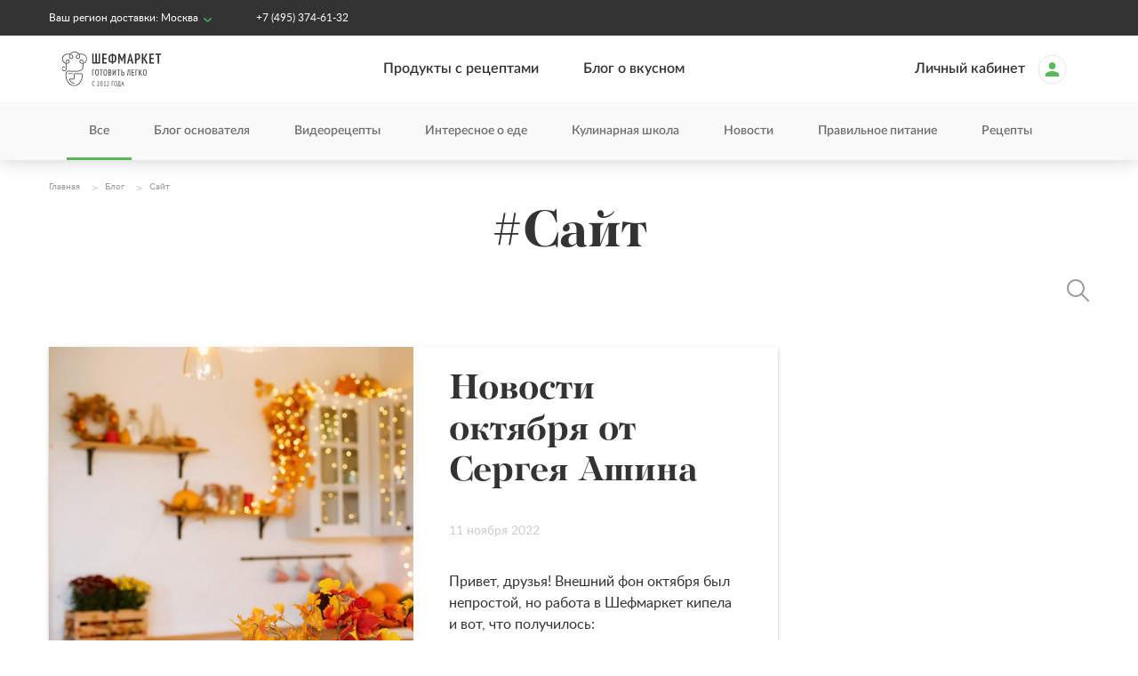

--- FILE ---
content_type: text/html; charset=UTF-8
request_url: https://www.chefmarket.ru/blog/tag/sajt/
body_size: 12329
content:
<!DOCTYPE html>
<html lang="ru-RU" class="no-js no-svg">
<head>
    <meta charset="UTF-8">
    <meta name="viewport" content="width=device-width, initial-scale=1">
    <link rel="profile" href="http://gmpg.org/xfn/11">
    <style>
        body {
            opacity:0;
        }
    </style>
    <script>(function(html){html.className = html.className.replace(/\bno-js\b/,'js')})(document.documentElement);</script>
<title>Сайт | Cтатьи от Шефмаркет</title>

<!-- All in One SEO Pack 2.5 by Michael Torbert of Semper Fi Web Designob_start_detected [-1,-1] -->
<meta name="description"  content="Сайт - подборка полезных советов, статей о еде и кулинарных рецептов от шеф-поваров Шефмаркет." />

<link rel="canonical" href="https://www.chefmarket.ru/blog/tag/sajt/" />
<!-- /all in one seo pack -->
<link rel='dns-prefetch' href='//www.chefmarket.ru' />
<link rel='dns-prefetch' href='//fonts.googleapis.com' />
<link rel='dns-prefetch' href='//s.w.org' />
<link rel="alternate" type="application/rss+xml" title="Кулинарный блог с рецептами - статьи от Шефмаркет &raquo; Лента" href="https://www.chefmarket.ru/blog/feed/" />
<link rel="alternate" type="application/rss+xml" title="Кулинарный блог с рецептами - статьи от Шефмаркет &raquo; Лента комментариев" href="https://www.chefmarket.ru/blog/comments/feed/" />
<link rel="alternate" type="application/rss+xml" title="Кулинарный блог с рецептами - статьи от Шефмаркет &raquo; Лента метки Сайт" href="https://www.chefmarket.ru/blog/tag/sajt/feed/" />
		<script type="text/javascript">
			window._wpemojiSettings = {"baseUrl":"https:\/\/s.w.org\/images\/core\/emoji\/2.4\/72x72\/","ext":".png","svgUrl":"https:\/\/s.w.org\/images\/core\/emoji\/2.4\/svg\/","svgExt":".svg","source":{"concatemoji":"https:\/\/www.chefmarket.ru\/blog\/wp-includes\/js\/wp-emoji-release.min.js?ver=4.9.5"}};
			!function(a,b,c){function d(a,b){var c=String.fromCharCode;l.clearRect(0,0,k.width,k.height),l.fillText(c.apply(this,a),0,0);var d=k.toDataURL();l.clearRect(0,0,k.width,k.height),l.fillText(c.apply(this,b),0,0);var e=k.toDataURL();return d===e}function e(a){var b;if(!l||!l.fillText)return!1;switch(l.textBaseline="top",l.font="600 32px Arial",a){case"flag":return!(b=d([55356,56826,55356,56819],[55356,56826,8203,55356,56819]))&&(b=d([55356,57332,56128,56423,56128,56418,56128,56421,56128,56430,56128,56423,56128,56447],[55356,57332,8203,56128,56423,8203,56128,56418,8203,56128,56421,8203,56128,56430,8203,56128,56423,8203,56128,56447]),!b);case"emoji":return b=d([55357,56692,8205,9792,65039],[55357,56692,8203,9792,65039]),!b}return!1}function f(a){var c=b.createElement("script");c.src=a,c.defer=c.type="text/javascript",b.getElementsByTagName("head")[0].appendChild(c)}var g,h,i,j,k=b.createElement("canvas"),l=k.getContext&&k.getContext("2d");for(j=Array("flag","emoji"),c.supports={everything:!0,everythingExceptFlag:!0},i=0;i<j.length;i++)c.supports[j[i]]=e(j[i]),c.supports.everything=c.supports.everything&&c.supports[j[i]],"flag"!==j[i]&&(c.supports.everythingExceptFlag=c.supports.everythingExceptFlag&&c.supports[j[i]]);c.supports.everythingExceptFlag=c.supports.everythingExceptFlag&&!c.supports.flag,c.DOMReady=!1,c.readyCallback=function(){c.DOMReady=!0},c.supports.everything||(h=function(){c.readyCallback()},b.addEventListener?(b.addEventListener("DOMContentLoaded",h,!1),a.addEventListener("load",h,!1)):(a.attachEvent("onload",h),b.attachEvent("onreadystatechange",function(){"complete"===b.readyState&&c.readyCallback()})),g=c.source||{},g.concatemoji?f(g.concatemoji):g.wpemoji&&g.twemoji&&(f(g.twemoji),f(g.wpemoji)))}(window,document,window._wpemojiSettings);
		</script>
		<style type="text/css">
img.wp-smiley,
img.emoji {
	display: inline !important;
	border: none !important;
	box-shadow: none !important;
	height: 1em !important;
	width: 1em !important;
	margin: 0 .07em !important;
	vertical-align: -0.1em !important;
	background: none !important;
	padding: 0 !important;
}
</style>
<link rel='stylesheet' id='fvp-frontend-css'  href='https://www.chefmarket.ru/blog/wp-content/plugins/featured-video-plus/styles/frontend.css?ver=2.3.3' type='text/css' media="print" onload="this.media='all'" />
<link rel='stylesheet' id='wp-postratings-css'  href='https://www.chefmarket.ru/blog/wp-content/themes/chefmarketblog/css/postratings-css.css?ver=1.85' type='text/css' media="print" onload="this.media='all'" />
<link rel='stylesheet' id='chefmarketblog-fonts-css'  href='https://fonts.googleapis.com/css?family=Libre+Franklin%3A300%2C300i%2C400%2C400i%2C600%2C600i%2C800%2C800i&#038;subset=latin%2Clatin-ext' type='text/css' media="print" onload="this.media='all'" />
<link rel='stylesheet' id='chefmarketblog-style-css'  href='https://www.chefmarket.ru/blog/wp-content/themes/chefmarketblog/style.css?ver=4.9.5' type='text/css' media="print" onload="this.media='all'" />
<link rel='stylesheet' id='chefmarketblog-owl-slider-css'  href='https://www.chefmarket.ru/blog/wp-content/themes/chefmarketblog/assets/css/owl.carousel.min.css?ver=4.9.5' type='text/css' media="print" onload="this.media='all'" />
<link rel='stylesheet' id='chefmarketblog-owl-theme-css'  href='https://www.chefmarket.ru/blog/wp-content/themes/chefmarketblog/assets/css/owl.theme.default.min.css?ver=4.9.5' type='text/css' media="print" onload="this.media='all'" />
<link rel='stylesheet' id='chefmarketblog-main-css'  href='https://www.chefmarket.ru/blog/wp-content/themes/chefmarketblog/assets/css/style.min.css?ver=4.9.5' type='text/css' media='all' />
<script type='text/javascript' src='https://www.chefmarket.ru/blog/wp-includes/js/jquery/jquery.js?ver=1.12.4'></script>
<script type='text/javascript' src='https://www.chefmarket.ru/blog/wp-includes/js/jquery/jquery-migrate.min.js?ver=1.4.1'></script>
<script type='text/javascript' src='https://www.chefmarket.ru/blog/wp-content/plugins/featured-video-plus/js/jquery.fitvids.min.js?ver=master-2015-08'></script>
<script type='text/javascript'>
/* <![CDATA[ */
var fvpdata = {"ajaxurl":"https:\/\/www.chefmarket.ru\/blog\/wp-admin\/admin-ajax.php","nonce":"df50881f89","fitvids":"1","dynamic":"","overlay":"","opacity":"0.75","color":"b","width":"640"};
/* ]]> */
</script>
<script type='text/javascript' src='https://www.chefmarket.ru/blog/wp-content/plugins/featured-video-plus/js/frontend.min.js?ver=2.3.3'></script>
<!--[if lt IE 9]>
<script type='text/javascript' src='https://www.chefmarket.ru/blog/wp-content/themes/chefmarketblog/assets/js/html5.js'></script>
<![endif]-->
<link rel='https://api.w.org/' href='https://www.chefmarket.ru/blog/wp-json/' />
<link rel="EditURI" type="application/rsd+xml" title="RSD" href="https://www.chefmarket.ru/blog/xmlrpc.php?rsd" />
<link rel="wlwmanifest" type="application/wlwmanifest+xml" href="https://www.chefmarket.ru/blog/wp-includes/wlwmanifest.xml" /> 
<meta name="generator" content="WordPress 4.9.5" />
<script type="text/javascript">var ajaxurl = "https://www.chefmarket.ru/blog/wp-admin/admin-ajax.php";</script>		<style>
			.no-js img.lazyload { display: none; }
			figure.wp-block-image img.lazyloading { min-width: 150px; }
							.lazyload, .lazyloading { opacity: 0; }
				.lazyloaded {
					opacity: 1;
					transition: opacity 400ms;
					transition-delay: 0ms;
				}
					</style>
		<style type="text/css">.broken_link, a.broken_link {
	text-decoration: line-through;
}</style><link rel="icon" href="https://www.chefmarket.ru/blog/wp-content/uploads/2018/08/favicon-new-100x100.png" sizes="32x32" />
<link rel="icon" href="https://www.chefmarket.ru/blog/wp-content/uploads/2018/08/favicon-new.png" sizes="192x192" />
<link rel="apple-touch-icon-precomposed" href="https://www.chefmarket.ru/blog/wp-content/uploads/2018/08/favicon-new.png" />
<meta name="msapplication-TileImage" content="https://www.chefmarket.ru/blog/wp-content/uploads/2018/08/favicon-new.png" />
		<style type="text/css" id="wp-custom-css">
			#snippet-box {
	display: none!important;}

.social-link.grey-icon.ok{
    background-image:url(/blog/wp-content/themes/chefmarketblog/assets/images/socials/ok.svg)
}
.social-link.grey-icon.ok:hover{
    background-image:url(/blog/wp-content/themes/chefmarketblog/assets/images/socials/ok_color.svg)
}
.social-link.ok_color {
    background-image:url(/blog/wp-content/themes/chefmarketblog/assets/images/socials/ok_color.svg);
    background-repeat: no-repeat;
}		</style>
	    <!-- Google Tag Manager -->
    <script>(function(w,d,s,l,i){w[l]=w[l]||[];w[l].push({'gtm.start':
        new Date().getTime(),event:'gtm.js'});var f=d.getElementsByTagName(s)[0],
      j=d.createElement(s),dl=l!='dataLayer'?'&l='+l:'';j.async=true;j.src=
      'https://www.googletagmanager.com/gtm.js?id='+i+dl;f.parentNode.insertBefore(j,f);
    })(window,document,'script','dataLayer','GTM-TQHRCDS');
    </script>
    <!-- End Google Tag Manager -->
    <!-- Mindbox -->
    <script>
    mindbox = window.mindbox || function() { mindbox.queue.push(arguments); };
    mindbox.queue = mindbox.queue || [];
    mindbox('create');
    </script>
    <script src="https://api.mindbox.ru/scripts/v1/tracker.js" async></script>
    <!-- End Mindbox -->
    <meta property="og:image" content="https://www.chefmarket.ru/blog/wp-content/uploads/2022/11/156391274_m.jpg"><meta property="og:description" content="Новогоднее меню, мультиязычный сайт и обновление для детей!">        <meta property="og:title" content="Сайт"></head>

<body class="archive tag tag-sajt tag-838 group-blog hfeed has-sidebar page-two-column colors-light">
<!-- Google Tag Manager (noscript) -->
<noscript>
<iframe src="https://www.googletagmanager.com/ns.html?id=GTM-TQHRCDS"
  height="0" width="0" style="display:none;visibility:hidden"></iframe>
</noscript>
<!-- End Google Tag Manager (noscript) -->

<div class="overlay"></div>

<header class="header">
    <header class="top">
    <div class="page-wrapper">
        <div class="page-wrapper_inner">
            <div class="header-row">
                <div class="header-group city-phone">
                    <div class="header__city">
                        Ваш регион доставки: <span class="city opener" data-tooltip="city" data-tooltip-content="#tooltip_city" id="header_city_name">Москва</span>
                        <div style="display: none">
                            <div id="tooltip_city">
                                <ul class="header__city-list tooltipped">
                                    <li><a href="#msk" data-js="select-city" data-phone="+7 (495) 374-61-32" data-tel="tel:84953746132">Москва</a></li>
                                    <li><a href="#spb" data-js="select-city" data-phone="+7 (812) 407-24-73" data-tel="tel:88124072473">Санкт-Петербург</a></li>
                                    <li><a href="#nng" data-js="select-city" data-phone="8 (800) 333-26-32"  data-tel="tel:88003332632">Нижний Новгород</a></li>
                                </ul>
                            </div>
                        </div>
                    </div>
                    <div class="header__phone">
                        <a class="white-text" id="header_phone" href="#"></a>
                    </div>
                </div>
                <div class="header-group links">
                    <div class="header__links">
                        <!--
                        <a href="" class="white-text icon warranty">Гарантия свежести продуктов</a>
                        <a href="" class="white-text icon cookers">Лучшие шеф-повора</a>
                        -->
                    </div>
                </div>
            </div>
        </div>
    </div>
</header>
    <header class="menu">
  <div class="page-wrapper">
    <div class="page-wrapper_inner">
      <div class="header-row">
        <a class="header__logo" href="/">
          <img class="logo svg" width="141" height="80"
               src="https://www.chefmarket.ru/blog/wp-content/themes/chefmarketblog/assets/images/logo.svg"
               alt="Шефмаркет">
        </a>
        <ul class="header__menu">
                          <li><a href="https://www.chefmarket.ru/">Продукты с рецептами</a></li>
                          <li><a href="https://www.chefmarket.ru/blog/">Блог о вкусном</a></li>
                    </ul>

        <ul class="header__menu enter">
          <li><a href="https://www.chefmarket.ru?from=blog">
              <span id="welcome_text" class="header__person__text">Личный кабинет</span>
              <img class="header__person__logo"
                   src="https://www.chefmarket.ru/blog/wp-content/themes/chefmarketblog/assets/images/icons/person.svg" width="33"
                   height="34"/>
            </a></li>
        </ul>
        <div class="header__mobile-menu" data-js="open-menu">
          <div class="icon-open" data-js="open-mobile-menu">Меню</div>
          <div class="icon-close" data-js="close-mobile-menu"></div>
        </div>
      </div>

    </div>
  </div>
</header>

<div id="mobile-menu" class="mobile-menu">
  <ul class="sidenav-section white">
    <li class="current-city" data-js="current-city-item">
      <a class="city-toggle" data-js="open-city">Ваш регион доставки: <span
                id="header_city_name_mobile">Москва</span></a>
    </li>
    <li class="city-list">
      <a class="menu-item city" data-js="select-city" href="#msk">Москва</a>
      <a class="menu-item city" data-js="select-city" href="#spb">Санкт-Петербург</a>
      <a class="menu-item city" data-js="select-city" href="#nng">Нижний Новгород</a>
    </li>
    <li>
      <div class="divider"></div>
    </li>
              <li><a class="menu-item" href="https://www.chefmarket.ru/">Продукты с рецептами</a></li>
              <li><a class="menu-item" href="https://www.chefmarket.ru/blog/">Блог о вкусном</a></li>
          <li><a class="menu-item" href="https://www.chefmarket.ru?from=blog">
        <span id="welcome_text" class="header__person__text">Личный кабинет</span>
        <img class="header__person__logo"
             src="https://www.chefmarket.ru/blog/wp-content/themes/chefmarketblog/assets/images/icons/person.svg" width="33"
             height="34"/>
      </a></li>
  </ul>

  <div class="sidenav-section links">
    <div class="phone"><a class="grey-text" href="tel:84953746132">+7 (495) 374-61-32</a></div>
    <p>Вы можете связаться с нами, удобным способом:</p>
    <div class="header-social-buttons">
        <a
  class="social-link color-icon medium tt_color"
  href="https://t.me/chefmarket_rus"
  target="_blank"
  rel="nofollow"
></a>
<a
  class="social-link color-icon medium vk"
  href="https://vk.com/chefmarket"
  target="_blank"
  rel="nofollow"
></a>
<a
  class="social-link grey-icon medium ok_color"
  href="https://ok.ru/group/62290559500407"
  target="_blank"
  rel="nofollow"
></a>
<a
  class="social-link grey-icon medium youtube_color"
  href="https://www.youtube.com/user/chefmarketvideo"
  target="_blank"
  rel="nofollow"
></a>
<a
  class="social-link grey-icon medium zen_color"
  href="https://zen.yandex.ru/chefmarket.ru"
  target="_blank"
  rel="nofollow"
></a>
    </div>
    <div class="store-buttons">
        <a
  class="store-button google-play"
  href="https://play.google.com/store/apps/details?id=com.chefmarket"
  target="_blank"
  rel="nofollow"
></a>
<a
  class="store-button app-store"
  href="https://apps.apple.com/ru/app/шефмаркет/id1080356535"
  target="_blank"
  rel="nofollow"
></a>
    </div>
  </div>
</div>
    
<header class="themes">
    <div class="page-wrapper">
        <div class="page-wrapper_inner">
            <div class="header-row">
                <ul class="header__menu sub-menu owl-carousel themes-slider" data-slider="header-themes">
                    <li class="active"><a href="/blog/">Все</a></li>
                                            <li ><a href="https://www.chefmarket.ru/blog/category/blog-osnovatel-a/">Блог основателя</a></li>
                                            <li ><a href="https://www.chefmarket.ru/blog/category/videorecepty/">Видеорецепты</a></li>
                                            <li ><a href="https://www.chefmarket.ru/blog/category/interesnoe-o-ede/">Интересное о еде</a></li>
                                            <li ><a href="https://www.chefmarket.ru/blog/category/kulinarnaja-shkola/">Кулинарная школа</a></li>
                                            <li ><a href="https://www.chefmarket.ru/blog/category/novosti/">Новости</a></li>
                                            <li ><a href="https://www.chefmarket.ru/blog/category/pravilnoe-pitanie/">Правильное питание</a></li>
                                            <li ><a href="https://www.chefmarket.ru/blog/category/recepty/">Рецепты</a></li>
                                    </ul>
            </div>
        </div>
    </div>
</header>

<script>
  (function ($) {
    ThemesMenuSlider = $('[data-slider="header-themes"]');
    ThemesMenuSlider.on('initialized.owl.carousel', function(event) {
      setTimeout(function() {
        ThemesMenuSlider.trigger('to.owl.carousel', [0, 0]);
        ThemesMenuSlider.fadeTo(300, 1);
      }, 200);
    });
  })(jQuery);
</script>


<header class="themes--mobile">
    <a href="" class="open-themes" data-js="open-themes">
        <span>Все разделы</span>
    </a>
    <ul class="themes-menu" data-js="themes-menu-mobile">
                    <li ><a href="https://www.chefmarket.ru/blog/category/blog-osnovatel-a/">Блог основателя</a></li>
                    <li ><a href="https://www.chefmarket.ru/blog/category/videorecepty/">Видеорецепты</a></li>
                    <li ><a href="https://www.chefmarket.ru/blog/category/interesnoe-o-ede/">Интересное о еде</a></li>
                    <li ><a href="https://www.chefmarket.ru/blog/category/kulinarnaja-shkola/">Кулинарная школа</a></li>
                    <li ><a href="https://www.chefmarket.ru/blog/category/novosti/">Новости</a></li>
                    <li ><a href="https://www.chefmarket.ru/blog/category/pravilnoe-pitanie/">Правильное питание</a></li>
                    <li ><a href="https://www.chefmarket.ru/blog/category/recepty/">Рецепты</a></li>
            </ul>
  <div class="page-wrapper search-mobile">
    <div class="search-row">
      <div class="search-wrp">
          <form role="search" method="get" class="search-form" action="https://www.chefmarket.ru/blog/" >
    <a class="search-icon" href="#"><i></i></a>
    <input class="search-field" value="" name="s" id="s" placeholder="Поиск по блогу" />
    <a class="close-icon" href="#"><i></i></a>
     </form>        <div class="search-form-bottom-border"></div>
      </div>
    </div>
  </div>

</header>
</header>
<div class="navigation-bottom-bar">
    <a href="https://www.chefmarket.ru/menus" class="navigation-bottom-bar__button">
        <div class="navigation-bottom-bar__button__icon">
            <svg width="32" height="32" viewBox="0 0 32 32" fill="none" xmlns="http://www.w3.org/2000/svg">
                <path fill-rule="evenodd" clip-rule="evenodd"
                      d="M10.5596 11.9969V6.99949C10.5596 6.44749 10.9416 6 11.4129 6C11.8842 6 12.2662 6.44749 12.2662 6.99949V11.9969C12.2662 12.5489 11.8842 12.9964 11.4129 12.9964C10.9416 12.9964 10.5596 12.5489 10.5596 11.9969ZM13.12 7.14199V11.8539C13.12 13.0469 12.3468 13.9956 11.4133 13.9956C10.4799 13.9956 9.70667 13.0469 9.70667 11.8539V7.14199C9.70667 6.58999 9.32462 6.14251 8.85333 6.14251C8.38205 6.14251 8 6.58999 8 7.14199V11.8539C8 13.7759 9.0826 15.4037 10.5596 15.8644V25.99C10.5596 26.542 10.9416 26.9895 11.4129 26.9895C11.8842 26.9895 12.2662 26.542 12.2662 25.99V15.8646C13.7436 15.4044 14.8267 13.7762 14.8267 11.8539V7.14199C14.8267 6.58999 14.4446 6.14251 13.9733 6.14251C13.502 6.14251 13.12 6.58999 13.12 7.14199Z"
                      fill="#CECECE"/>
                <path fill-rule="evenodd" clip-rule="evenodd"
                      d="M19.9538 15.8784C18.4745 15.4243 17.3875 13.8083 17.3875 11.8966C17.3875 9.3616 18.9291 6.01074 20.8008 6.01074C22.6725 6.01074 24.2141 9.3616 24.2141 11.8966C24.2141 13.8087 23.1267 15.4249 21.6469 15.8786C21.6514 15.9201 21.6537 15.9624 21.6537 16.0053V26.0002C21.6537 26.5522 21.2716 26.9997 20.8004 26.9997C20.3291 26.9997 19.947 26.5522 19.947 26.0002V16.0053C19.947 15.9623 19.9493 15.92 19.9538 15.8784ZM20.8011 14.0067C21.7366 14.0067 22.5078 13.07 22.5078 11.8967C22.5078 10.3192 21.4453 8.00977 20.8011 8.00977C20.157 8.00977 19.0945 10.3192 19.0945 11.8967C19.0945 13.07 19.8657 14.0067 20.8011 14.0067Z"
                      fill="#CECECE"/>
            </svg>
        </div>
        <div class="navigation-bottom-bar__button__label">
            Меню
        </div>
    </a>
    <a href="https://www.chefmarket.ru/delivery" class="navigation-bottom-bar__button">
        <div class="navigation-bottom-bar__button__icon">
            <svg width="32" height="32" viewBox="0 0 32 32" fill="none" xmlns="http://www.w3.org/2000/svg">
                <path fill-rule="evenodd" clip-rule="evenodd" d="M20.6753 12.51L20.403 12.4848V8.04006C20.403 7.6406 20.0658 7.2998 19.6207 7.2998H4.08758C3.64363 7.2998 3.30448 7.63987 3.30005 8.04151V22.4201C3.30005 22.8196 3.6372 23.1604 4.08228 23.1604H6.72345L6.77759 23.3921C7.08644 24.7141 8.26861 25.6998 9.67379 25.6998C11.0797 25.6998 12.2661 24.7135 12.5697 23.3931L12.6233 23.1604H20.8189L20.8731 23.3921C21.1819 24.7141 22.3641 25.6998 23.7693 25.6998C25.1803 25.6998 26.3615 24.7138 26.6652 23.3931L26.7188 23.1604H27.9178C28.3629 23.1604 28.7001 22.8196 28.7001 22.4201V19.4778C28.7001 19.4094 28.6922 19.3461 28.6747 19.2856C27.0848 13.776 22.7662 12.7035 20.6753 12.51ZM20.4083 21.6747V13.9471L20.7408 13.9834C22.4297 14.1679 26.1244 15.327 27.1276 19.5519C27.1605 19.6914 27.1733 19.8818 27.1781 20.0683C27.1831 20.2612 27.18 20.4739 27.1739 20.6695C27.1693 20.8179 27.163 20.9581 27.1571 21.0747L27.0488 21.591C27.0139 21.6197 26.9118 21.6657 26.8409 21.6747H26.5674L26.4878 21.498C26.0196 20.4587 24.9778 19.737 23.7746 19.737C22.5663 19.737 21.5297 20.4584 21.0614 21.498L20.9817 21.6747H20.4083ZM6.88624 21.6798H4.86981V8.78032H18.8385V21.6798H12.4666L12.387 21.5031C11.9188 20.4638 10.877 19.7421 9.67379 19.7421C8.47108 19.7421 7.43432 20.4633 6.96588 21.5031L6.88624 21.6798ZM25.1727 22.721C25.1727 23.5258 24.5678 24.2193 23.7693 24.2193C22.97 24.2193 22.3658 23.5199 22.3658 22.721C22.3658 21.9161 22.9708 21.2226 23.7693 21.2226C24.5624 21.2226 25.1727 21.9211 25.1727 22.721ZM11.0825 22.721C11.0825 23.5258 10.4776 24.2193 9.67909 24.2193C8.88222 24.2193 8.26978 23.5223 8.27565 22.7197C8.27627 21.9154 8.88098 21.2226 9.67909 21.2226C10.4722 21.2226 11.0825 21.9211 11.0825 22.721Z" fill="#CECECE"/>
            </svg>
        </div>
        <div class="navigation-bottom-bar__button__label">
            Доставка
        </div>
    </a>
    <a href="https://www.chefmarket.ru/how-it-works" class="navigation-bottom-bar__button">
        <div class="navigation-bottom-bar__button__icon">
            <svg width="28" height="28" viewBox="0 0 28 28" fill="none" xmlns="http://www.w3.org/2000/svg">
                <path d="M14.2559 4.66699C11.5579 4.66699 9.51627 5.7972 7.98502 8.05762C7.29231 9.07845 7.51106 10.4639 8.49544 11.2295L9.8444 12.2503C10.209 12.542 10.7194 12.7243 11.1934 12.7243C10.7923 13.417 10.5736 14.1826 10.5736 15.0576V15.4951C10.5736 16.0785 10.7923 16.6253 11.1569 17.0264C10.5371 17.7191 10.209 18.5941 10.209 19.542C10.209 21.6566 11.8861 23.3337 14.0006 23.3337C16.0788 23.3337 17.7923 21.6566 17.7923 19.542C17.7923 18.5941 17.4277 17.7191 16.8079 17.0264C17.1361 16.6982 17.3548 16.2243 17.3913 15.7503C18.4121 15.1305 20.8913 13.9639 20.8913 10.7191C20.8913 7.29199 17.5736 4.66699 14.2559 4.66699ZM14.0006 21.5837C12.8704 21.5837 11.959 20.6722 11.959 19.542C11.959 18.4482 12.8704 17.5003 14.0006 17.5003C15.0944 17.5003 16.0423 18.4482 16.0423 19.542C16.0423 20.6722 15.0944 21.5837 14.0006 21.5837ZM15.6413 15.167V15.4951C15.6413 15.7868 15.3861 16.042 15.0944 16.042H12.8704C12.5788 16.042 12.3236 15.7868 12.3236 15.4951V15.0576C12.3236 13.3441 13.5996 12.6514 14.584 12.1045C15.459 11.6305 15.9694 11.3024 15.9694 10.6826C15.9694 9.84408 14.9121 9.2972 14.0371 9.2972C12.9434 9.2972 12.3965 9.84408 11.7038 10.7555C11.485 10.9743 11.1204 11.0472 10.9017 10.8285L9.55273 9.84408C9.29752 9.66178 9.26106 9.2972 9.4069 9.04199C10.5736 7.36491 11.9954 6.41699 14.2559 6.41699C16.6256 6.41699 19.1413 8.27637 19.1413 10.7191C19.1413 13.9274 15.6413 14.0003 15.6413 15.167Z" fill="#CECECE"/>
            </svg>
        </div>
        <div class="navigation-bottom-bar__button__label">
            О сервисе
        </div>
    </a>
    <a href="https://www.chefmarket.ru/promo-set" class="navigation-bottom-bar__button">
        <div class="navigation-bottom-bar__button__icon">
            <svg width="28" height="28" viewBox="0 0 28 28" fill="none" xmlns="http://www.w3.org/2000/svg">
                <path d="M17.099 11.3024L16.698 10.9014C16.4792 10.6826 16.0782 10.6826 15.8595 10.9014L10.8647 15.8962C10.6459 16.1149 10.6459 16.516 10.8647 16.7347L11.2657 17.1357C11.4845 17.3545 11.8855 17.3545 12.1042 17.1357L17.099 12.141C17.3178 11.9222 17.3178 11.5212 17.099 11.3024ZM11.6667 12.8337C12.2865 12.8337 12.8334 12.3232 12.8334 11.667C12.8334 11.0472 12.2865 10.5003 11.6667 10.5003C11.0105 10.5003 10.5001 11.0472 10.5001 11.667C10.5001 12.3232 11.0105 12.8337 11.6667 12.8337ZM16.3334 15.167C15.6772 15.167 15.1667 15.7139 15.1667 16.3337C15.1667 16.9899 15.6772 17.5003 16.3334 17.5003C16.9532 17.5003 17.5001 16.9899 17.5001 16.3337C17.5001 15.7139 16.9532 15.167 16.3334 15.167ZM23.3334 14.0003C23.3334 12.6878 22.6407 11.5212 21.6199 10.8649C21.8751 9.66178 21.5105 8.34928 20.599 7.40137C19.6511 6.48991 18.3386 6.12533 17.1355 6.38053C16.4792 5.3597 15.3126 4.66699 14.0001 4.66699C12.6511 4.66699 11.4845 5.3597 10.8282 6.38053C9.62508 6.12533 8.31258 6.48991 7.40112 7.40137C6.45321 8.34928 6.08862 9.66178 6.34383 10.8649C5.323 11.5212 4.66675 12.6878 4.66675 14.0003C4.66675 15.3493 5.323 16.516 6.34383 17.1722C6.08862 18.3753 6.45321 19.6878 7.40112 20.5993C8.31258 21.5472 9.62508 21.9118 10.8282 21.6566C11.4845 22.6774 12.6511 23.3337 14.0001 23.3337C15.3126 23.3337 16.4792 22.6774 17.1355 21.6566C18.3386 21.9118 19.6511 21.5472 20.599 20.5993C21.5105 19.6878 21.8751 18.3753 21.6199 17.1722C22.6407 16.516 23.3334 15.3493 23.3334 14.0003ZM19.3595 16.2607C19.6876 16.9899 20.4897 18.266 19.3595 19.3962C18.3386 20.417 17.3178 19.9066 16.224 19.3962C15.9324 20.1618 15.5678 21.5837 14.0001 21.5837C12.323 21.5837 11.9949 20.0524 11.7397 19.3962C10.974 19.7607 9.73446 20.4899 8.60425 19.3597C7.43758 18.193 8.31258 16.8805 8.60425 16.2607C7.83862 15.9691 6.41675 15.6045 6.41675 14.0003C6.41675 12.3597 7.948 12.0316 8.60425 11.7764C8.27612 11.0472 7.5105 9.77116 8.64071 8.64095C9.80737 7.47428 11.1199 8.34928 11.7397 8.64095C12.0313 7.87533 12.3959 6.41699 14.0001 6.41699C15.6407 6.41699 15.9688 7.9847 16.224 8.64095C16.9532 8.31283 18.2292 7.5472 19.3595 8.67741C20.5261 9.84408 19.6511 11.1566 19.3595 11.7764C20.1251 12.068 21.547 12.4326 21.547 14.0368C21.547 15.6774 20.0157 16.0055 19.3595 16.2607Z" fill="#CECECE"/>
            </svg>
        </div>
        <div class="navigation-bottom-bar__button__label">
            Промосет
        </div>
    </a>
    <a href="https://www.chefmarket.ru/mission" class="navigation-bottom-bar__button">
        <div class="navigation-bottom-bar__button__icon">
            <svg width="28" height="28" viewBox="0 0 28 28" fill="none" xmlns="http://www.w3.org/2000/svg">
                <path d="M22.7508 10.9379L17.4279 10.1723L15.0216 5.32331C14.6206 4.48477 13.381 4.44831 12.9435 5.32331L10.5737 10.1723L5.21435 10.9379C4.26643 11.0837 3.90185 12.2504 4.59456 12.9431L8.42268 16.6983L7.51122 21.9848C7.36539 22.9327 8.38622 23.6619 9.22477 23.2244L14.0008 20.7087L18.7404 23.2244C19.5789 23.6619 20.5998 22.9327 20.4539 21.9848L19.5425 16.6983L23.3706 12.9431C24.0633 12.2504 23.6987 11.0837 22.7508 10.9379ZM17.6466 16.0785L18.5216 21.1098L14.0008 18.74L9.44352 21.1098L10.3185 16.0785L6.63622 12.5056L11.7039 11.7764L14.0008 7.18269L16.2612 11.7764L21.3289 12.5056L17.6466 16.0785Z" fill="#CECECE"/>
            </svg>
        </div>
        <div class="navigation-bottom-bar__button__label">
            Миссия
        </div>
    </a>
</div>
<section class="page-section">

<div class="breadcrumb-row">
    <div class="page-wrapper">
        <div class="page-wrapper_inner" itemscope itemtype="http://schema.org/BreadcrumbList">
           <span class="breadcrumb" itemprop="itemListElement"  itemscope itemtype="http://schema.org/ListItem">
            <a href="/" itemprop="item">
                <span itemprop="name">Главная</span>
                <meta itemprop="position" content="1" />
             </a>
           </span>

                                               <span class="breadcrumb" itemprop="itemListElement"  itemscope itemtype="http://schema.org/ListItem">
                        <a href="https://www.chefmarket.ru/blog/" itemprop="item">
                            <span itemprop="name">Блог</span>
                            <meta itemprop="position" content="2" />
                        </a>
                   </span>
                    <span class="breadcrumb">Сайт</span>
                                    </div>
    </div>
</div>


        <div data-popmechanic-embed="103539"></div>
<div class="page-wrapper">
    <div class="page-wrapper_inner">
        <h1 class="page-title text-center">#Сайт</h1>
        <div class="page-wrapper hidden-mobile">
            <div class="search-row">
                <div class="search-wrp hidden">
                    <form role="search" method="get" class="search-form" action="https://www.chefmarket.ru/blog/" >
    <a class="search-icon" href="#"><i></i></a>
    <input class="search-field" value="" name="s" id="s" placeholder="Поиск по блогу" />
    <a class="close-icon" href="#"><i></i></a>
     </form>                    <div class="search-form-bottom-border"></div>
                </div>
            </div>
        </div>

        <div class="inner-page-layout">
            <div id="primary" class="content-area">
                <main id="main" class="site-main" role="main">

                    <section class="top-page">
                        <div class="blog-card-list">
                                                            
                                <div class="card card-big horizontal expand-s">
    <a class="card-image" href="https://www.chefmarket.ru/blog/novosti-oktjabrja-ot-sergeja-ashina/" style="background-image: url(https://www.chefmarket.ru/blog/wp-content/uploads/2022/11/156391274_m.jpg);"></a>
    <div class="card-content">
        <div class="group">
            <h3><a href="https://www.chefmarket.ru/blog/novosti-oktjabrja-ot-sergeja-ashina/">Новости октября от Сергея Ашина</a></h3>
            <div class="date">11 ноября 2022</div>
                        <p><span style="font-weight: 400;">Привет, друзья!</span>

<span style="font-weight: 400;">Внешний фон октября был непростой, но работа в Шефмаркет кипела и вот, что получилось:</span></p>
        </div>
        <div class="group">
            <div class="tag-list">
                                                    <a href="https://www.chefmarket.ru/blog/tag/novogodnee-menju/" class="tag">Новогоднее меню</a>
                                    <a href="https://www.chefmarket.ru/blog/tag/obnovlenie-dlja-detej/" class="tag">Обновление для детей</a>
                                    <a href="https://www.chefmarket.ru/blog/tag/ponravitsja-detjam/" class="tag">Понравится детям</a>
                                    <a href="https://www.chefmarket.ru/blog/tag/sajt/" class="tag">Сайт</a>
                                    <a href="https://www.chefmarket.ru/blog/tag/semejnoe-menju/" class="tag">Семейное меню</a>
                            </div>
        </div>
    </div>
</div>                            
                            </div>
                            <div class="blog-card-list three-in-row">
                                                                                                        <div class="blog-card"><div class="card card-small" style="flex-basis: auto;">
    <a class="card-image" href="https://www.chefmarket.ru/blog/shef-podskazhet-kak-vybrat-menju-na-sajte/" style="background-image: url(https://www.chefmarket.ru/blog/wp-content/uploads/2021/05/123791028_m.jpg);"></a>
    <div class="card-content">
        <div class="group">
            <h3><a href="https://www.chefmarket.ru/blog/shef-podskazhet-kak-vybrat-menju-na-sajte/">Шеф подскажет! Как выбрать меню на сайте</a></h3>
            <div class="date">10 мая 2021</div>
                        <p>Теперь сайт подсказывает, что скрывается за названиями линеек!</p>
        </div>
        <div class="group">
            <div class="tag-list">
                                                    <a href="https://www.chefmarket.ru/blog/tag/sajt/" class="tag">Сайт</a>
                            </div>
        </div>
    </div>
</div></div>
                                                                                                                                                        </div>
                    </section>

                    

                    

                        
                                                        <section class="helper-block">
        <div data-popmechanic-embed="105224"></div>    </section>
                        
                                                    <section class="tag-cloud-section">
                                <div class="tag-cloud-container">
                                                                            <div class="tag-cloud half">
                                            <h5>Популярные теги</h5>
                                                                                            <a href="https://www.chefmarket.ru/blog/tag/o_nas/" class="chip tag">#О нас</a>
                                                                                            <a href="https://www.chefmarket.ru/blog/tag/proizvodstvo/" class="chip tag">#Производство</a>
                                                                                            <a href="https://www.chefmarket.ru/blog/tag/detskoe-pitanie/" class="chip tag">#Детское питание</a>
                                                                                            <a href="https://www.chefmarket.ru/blog/tag/zozh/" class="chip tag">#ЗОЖ</a>
                                                                                            <a href="https://www.chefmarket.ru/blog/tag/bljuda-na-prazdnik/" class="chip tag">#Блюда на праздник</a>
                                                                                            <a href="https://www.chefmarket.ru/blog/tag/mjasnye-bljuda/" class="chip tag">#Мясные блюда</a>
                                                                                            <a href="https://www.chefmarket.ru/blog/tag/bljuda-iz-ryby/" class="chip tag">#Блюда из рыбы и морепродуктов</a>
                                                                                            <a href="https://www.chefmarket.ru/blog/tag/pervye-bljuda/" class="chip tag">#Первые блюда</a>
                                                                                            <a href="https://www.chefmarket.ru/blog/tag/vtorye-bljuda/" class="chip tag">#Вторые блюда</a>
                                                                                            <a href="https://www.chefmarket.ru/blog/tag/salaty/" class="chip tag">#Салаты</a>
                                                                                            <a href="https://www.chefmarket.ru/blog/tag/kashi/" class="chip tag">#Каши</a>
                                                                                            <a href="https://www.chefmarket.ru/blog/tag/zakuski/" class="chip tag">#Закуски</a>
                                                                                            <a href="https://www.chefmarket.ru/blog/tag/deserty/" class="chip tag">#Десерты</a>
                                                                                    </div>
                                                                    </div>
                            </section>
                        
                        <section class="blog-posts">
                            <div class="blog-card-list three-in-row">
                                                                                                                                                                                                        </div>
                        </section>

                                                        <div data-popmechanic-embed="100187" style="margin-bottom: 20px;"></div>                        
                        
                    </main>
                </div>
                
<aside id="secondary" class="widget-area content-area" role="complementary">
    <div class="sidebar-helper-container" id="sidebar-helper-block">
            <div data-popmechanic-embed="100188"></div>    </div>
</aside><!-- #secondary -->
            </div>

        </div>
    </div>

<div class="pagination-row">
    <div class="page-wrapper">
        <div class="page-wrapper_inner">
                    </div>
    </div>
</div>
    <section class="helper-block blog-page--big">
        <div class="page-wrapper">
            <div class="page-wrapper_inner">
                    <div data-popmechanic-embed="100182"></div>            </div>
        </div>
    </section>

<section class="post-text--editors">
  <div class="page-wrapper">
    <div class="page-wrapper_inner">
			
			      			                                                  			
    </div>
  </div>
</section>
</section>

<footer class="bottom footer">
    <div class="page-wrapper">
        <div class="page-wrapper_inner">
            <div class="footer-row row-main">
                <div class="footer-col col-phone">
                    <div class="footer-phone">
                        <a href="#" id="footer_phone"></a>
                    </div>
                    <div class="social-buttons">
                      <a
  class="social-button-wide vk"
  href="https://vk.com/im?media=&sel=-64562907"
  target="_blank"
  rel="nofollow"
>
  Сообщение в VK
</a>
<a
  class="social-button-wide wa"
  href="https://api.whatsapp.com/send?phone=79060609174"
  target="_blank"
  rel="nofollow"
>
  Написать в Whatsapp
</a>
<a
        href="https://t.me/chefmarket_chat"
        target="_blank"
        class="social-button-wide telegram"
        rel="nofollow"
>
    Сообщение в Telegram
</a>
                    </div>
                </div>
                <div class="footer-menu-wrap footer-col col-menu">
                    <div class="row footer-menu--container">
                      <div class="col s12 m5 l5 footer-menu-block">
    <div class="footer-menu-title">О компании</div>
    <ul class="footer-menu">
      <li><a href="https://www.chefmarket.ru/how-it-works">Как это работает?</a></li>
      <li><a href="https://www.chefmarket.ru/menus">Меню недели</a></li>
      <li><a href="https://www.chefmarket.ru/delivery">Доставка</a></li>
      <li><a href="https://www.chefmarket.ru/mission">Миссия</a></li>
      <li><a href="https://www.chefmarket.ru/site/ethics">Кодекс этики</a></li>
      <li><a href="https://hh.ru/employer/988480" target="_blank">Вакансии Шефмаркет</a></li>
    </ul>
</div>
<div class="col s12 m7 l7 footer-menu-block">
    <div class="footer-menu-title">Гарантии качества</div>
    <ul class="footer-menu">
      <li><a href="https://www.chefmarket.ru/true-chef">Наши шеф-повара</a></li>
      <li><a href="https://www.chefmarket.ru/providers">Наши поставщики</a></li>
      <li><a href="https://www.chefmarket.ru/origin-of-products">Происхождение продуктов</a></li>
      <li><a href="https://www.chefmarket.ru/certificates">Сертификаты соответствия</a></li>
      <li><a href="https://www.chefmarket.ru/reviews">Отзывы</a></li>
    </ul>
</div>
<div class="col s12 m5 l5 footer-menu-block">
    <div class="footer-menu-title">Клиентам</div>
    <ul class="footer-menu">
      <li><a href="https://www.chefmarket.ru/faq">Частые вопросы</a></li>
      <li><a href="https://www.chefmarket.ru/faq#keshbek">Кешбэк</a></li>
      <li><a href="https://www.chefmarket.ru/site/agreement">Пользовательское соглашение</a></li>
      <li><a href="https://www.chefmarket.ru/contacts">Контакты</a></li>
    </ul>
</div>
                    </div>
                    <div class="footer-row row-subscribe">
                        <div class="footer-col col-social">
                            <div class="footer-social-text">Мы в социальных сетях</div>
                            <div class="footer-social-buttons">
                                <a
    class="social-link grey-icon medium tt"
    href="https://t.me/chefmarket_rus"
    target="_blank"
    rel="nofollow"
></a>
<a
  class="social-link grey-icon medium vk"
  href="https://vk.com/chefmarket"
  target="_blank"
  rel="nofollow"
></a>
<a
  class="social-link grey-icon medium ok"
  href="https://ok.ru/group/62290559500407"
  target="_blank"
  rel="nofollow"
></a>
<a
  class="social-link grey-icon medium youtube"
  href="https://www.youtube.com/user/chefmarketvideo"
  target="_blank"
  rel="nofollow"
></a>
<a
  class="social-link grey-icon medium zen"
  href="https://zen.yandex.ru/chefmarket.ru"
  target="_blank"
  rel="nofollow"
></a>
                            </div>
                        </div>
                        <div class="footer-col col-subscribe">
                            <div class="col-subscribe__inner">
                                <div class="footer-social-text"></div>
                                <div class="footer-social-text">Подпишитесь и получайте рецепты изумительно вкусных блюд!</div>
                                <div class="input-and-submit--container">
                                    <input placeholder="Введите ваш email"
                                           id="subscribe-email-input"
                                           name="email"
                                           type="text"
                                           class="simple-input_text small"/>
                                    <button id="subscribe-email-button" class="btn btn-small btn-primary" type="submit" name="action">
                                        <span>Подписаться</span>
                                    </button>
                                </div>
                                <div id="subscribe-email-error" class="input-error">
                                    <span id="subscribe-email-error-text">Пожалуйста, укажите email</span>
                                </div>
                            </div>
                        </div>
                    </div>
                </div>
                <div class="footer-col col-store">
                    <div>
                        <span class="footer-menu-title">Приложения</span>
                        <div class="store-buttons">
                            <a
  class="store-button google-play"
  href="https://play.google.com/store/apps/details?id=com.chefmarket"
  target="_blank"
  rel="nofollow"
></a>
<a
  class="store-button app-store"
  href="https://apps.apple.com/ru/app/шефмаркет/id1080356535"
  target="_blank"
  rel="nofollow"
></a>
                        </div>
                    </div>
                    <div class="copyright-text">
                        © 2012–2025 ООО «Шеф Маркет»
                        <a href="https://www.chefmarket.ru/sitemap" class="copyright-link d-flex">
                                Карта сайта
                              </a>
                    </div>
                </div>
            </div>

            <!-- Mobile footer only -->
            <div class="footer-mobile">
                <p>Присоединяйтесь к&nbsp;нам в&nbsp;социальных сетях!</p>
                <div class="footer-social-buttons">
                    <a
    class="social-link grey-icon medium tt"
    href="https://t.me/chefmarket_rus"
    target="_blank"
    rel="nofollow"
></a>
<a
  class="social-link grey-icon medium vk"
  href="https://vk.com/chefmarket"
  target="_blank"
  rel="nofollow"
></a>
<a
  class="social-link grey-icon medium ok"
  href="https://ok.ru/group/62290559500407"
  target="_blank"
  rel="nofollow"
></a>
<a
  class="social-link grey-icon medium youtube"
  href="https://www.youtube.com/user/chefmarketvideo"
  target="_blank"
  rel="nofollow"
></a>
<a
  class="social-link grey-icon medium zen"
  href="https://zen.yandex.ru/chefmarket.ru"
  target="_blank"
  rel="nofollow"
></a>
                </div>
                <div class="copyright-text">
                    © 2012–2025 ООО «Шеф Маркет»
                     <a href="https://www.chefmarket.ru/sitemap" class="copyright-link d-flex">
                          Карта сайта
                     </a>
                </div>
            </div>
        </div>
    </div>
</footer>


</div><!-- .site-content-contain -->
</div><!-- #page -->
<script type='text/javascript'>
/* <![CDATA[ */
var ratingsL10n = {"plugin_url":"https:\/\/www.chefmarket.ru\/blog\/wp-content\/plugins\/wp-postratings","ajax_url":"https:\/\/www.chefmarket.ru\/blog\/wp-admin\/admin-ajax.php","text_wait":"Please rate only 1 item at a time.","image":"stars","image_ext":"gif","max":"5","show_loading":"1","show_fading":"1","custom":"0"};
var ratings_mouseover_image=new Image();ratings_mouseover_image.src="https://www.chefmarket.ru/blog/wp-content/plugins/wp-postratings/images/stars/rating_over.gif";;
/* ]]> */
</script>
<script type='text/javascript' src='https://www.chefmarket.ru/blog/wp-content/plugins/wp-postratings/js/postratings-js.min.js?ver=1.85'></script>
<script type='text/javascript'>
window.lazySizesConfig = window.lazySizesConfig || {};

window.lazySizesConfig.lazyClass    = 'lazyload';
window.lazySizesConfig.loadingClass = 'lazyloading';
window.lazySizesConfig.loadedClass  = 'lazyloaded';

lazySizesConfig.loadMode = 1;
</script>
<script type='text/javascript' src='https://www.chefmarket.ru/blog/wp-content/plugins/wp-smushit/app/assets/js/smush-lazy-load.min.js?ver=3.2.4'></script>
<script type='text/javascript'>
lazySizes.init();
</script>
<script type='text/javascript' src='https://www.chefmarket.ru/blog/wp-content/themes/chefmarketblog/assets/js/skip-link-focus-fix.js?defer'></script>
<script type='text/javascript' src='https://www.chefmarket.ru/blog/wp-content/themes/chefmarketblog/assets/js/jquery.scrollTo.js?defer'></script>
<script type='text/javascript' src='https://www.chefmarket.ru/blog/wp-content/themes/chefmarketblog/assets/js/slick.min.js?defer'></script>
<script type='text/javascript' src='https://www.chefmarket.ru/blog/wp-content/themes/chefmarketblog/assets/js/toastr.js?defer'></script>
<script type='text/javascript' src='https://www.chefmarket.ru/blog/wp-content/themes/chefmarketblog/assets/js/owl.carousel.min.js?defer'></script>
<script type='text/javascript' src='https://www.chefmarket.ru/blog/wp-content/themes/chefmarketblog/assets/js/tooltipster.bundle.min.js?defer'></script>
<script type='text/javascript' src='https://www.chefmarket.ru/blog/wp-content/themes/chefmarketblog/assets/js/script.min.js'></script>
<script type='text/javascript' src='https://www.chefmarket.ru/blog/wp-includes/js/wp-embed.min.js?ver=4.9.5'></script>

</body>
</html>


--- FILE ---
content_type: text/css
request_url: https://www.chefmarket.ru/blog/wp-content/themes/chefmarketblog/assets/css/style.min.css?ver=4.9.5
body_size: 23174
content:
@charset "UTF-8";/*!
 * Bootstrap Grid v4.1.0 (https://getbootstrap.com/)
 * Copyright 2011-2018 The Bootstrap Authors
 * Copyright 2011-2018 Twitter, Inc.
 * Licensed under MIT (https://github.com/twbs/bootstrap/blob/master/LICENSE)
 */@-ms-viewport{width:device-width}html{box-sizing:border-box;-ms-overflow-style:scrollbar}*,::after,::before{box-sizing:inherit}.container{width:100%;padding-right:15px;padding-left:15px;margin-right:auto;margin-left:auto}@media (min-width:576px){.container{max-width:540px}}@media (min-width:768px){.container{max-width:720px}}@media (min-width:992px){.container{max-width:960px}}@media (min-width:1200px){.container{max-width:1140px}}.container-fluid{width:100%;padding-right:15px;padding-left:15px;margin-right:auto;margin-left:auto}.row{display:-ms-flexbox;display:flex;-ms-flex-wrap:wrap;flex-wrap:wrap;margin-right:-15px;margin-left:-15px}.no-gutters{margin-right:0;margin-left:0}.no-gutters>.col,.no-gutters>[class*=col-]{padding-right:0;padding-left:0}.col,.col-1,.col-10,.col-11,.col-12,.col-2,.col-3,.col-4,.col-5,.col-6,.col-7,.col-8,.col-9,.col-auto,.col-lg,.col-lg-1,.col-lg-10,.col-lg-11,.col-lg-12,.col-lg-2,.col-lg-3,.col-lg-4,.col-lg-5,.col-lg-6,.col-lg-7,.col-lg-8,.col-lg-9,.col-lg-auto,.col-md,.col-md-1,.col-md-10,.col-md-11,.col-md-12,.col-md-2,.col-md-3,.col-md-4,.col-md-5,.col-md-6,.col-md-7,.col-md-8,.col-md-9,.col-md-auto,.col-sm,.col-sm-1,.col-sm-10,.col-sm-11,.col-sm-12,.col-sm-2,.col-sm-3,.col-sm-4,.col-sm-5,.col-sm-6,.col-sm-7,.col-sm-8,.col-sm-9,.col-sm-auto,.col-xl,.col-xl-1,.col-xl-10,.col-xl-11,.col-xl-12,.col-xl-2,.col-xl-3,.col-xl-4,.col-xl-5,.col-xl-6,.col-xl-7,.col-xl-8,.col-xl-9,.col-xl-auto{position:relative;width:100%;min-height:1px;padding-right:15px;padding-left:15px}.col{-ms-flex-preferred-size:0;flex-basis:0;-ms-flex-positive:1;flex-grow:1;max-width:100%}.col-auto{-ms-flex:0 0 auto;flex:0 0 auto;width:auto;max-width:none}.col-1{-ms-flex:0 0 8.333333%;flex:0 0 8.333333%;max-width:8.333333%}.col-2{-ms-flex:0 0 16.666667%;flex:0 0 16.666667%;max-width:16.666667%}.col-3{-ms-flex:0 0 25%;flex:0 0 25%;max-width:25%}.col-4{-ms-flex:0 0 33.333333%;flex:0 0 33.333333%;max-width:33.333333%}.col-5{-ms-flex:0 0 41.666667%;flex:0 0 41.666667%;max-width:41.666667%}.col-6{-ms-flex:0 0 50%;flex:0 0 50%;max-width:50%}.col-7{-ms-flex:0 0 58.333333%;flex:0 0 58.333333%;max-width:58.333333%}.col-8{-ms-flex:0 0 66.666667%;flex:0 0 66.666667%;max-width:66.666667%}.col-9{-ms-flex:0 0 75%;flex:0 0 75%;max-width:75%}.col-10{-ms-flex:0 0 83.333333%;flex:0 0 83.333333%;max-width:83.333333%}.col-11{-ms-flex:0 0 91.666667%;flex:0 0 91.666667%;max-width:91.666667%}.col-12{-ms-flex:0 0 100%;flex:0 0 100%;max-width:100%}.order-first{-ms-flex-order:-1;order:-1}.order-last{-ms-flex-order:13;order:13}.order-0{-ms-flex-order:0;order:0}.order-1{-ms-flex-order:1;order:1}.order-2{-ms-flex-order:2;order:2}.order-3{-ms-flex-order:3;order:3}.order-4{-ms-flex-order:4;order:4}.order-5{-ms-flex-order:5;order:5}.order-6{-ms-flex-order:6;order:6}.order-7{-ms-flex-order:7;order:7}.order-8{-ms-flex-order:8;order:8}.order-9{-ms-flex-order:9;order:9}.order-10{-ms-flex-order:10;order:10}.order-11{-ms-flex-order:11;order:11}.order-12{-ms-flex-order:12;order:12}.offset-1{margin-left:8.333333%}.offset-2{margin-left:16.666667%}.offset-3{margin-left:25%}.offset-4{margin-left:33.333333%}.offset-5{margin-left:41.666667%}.offset-6{margin-left:50%}.offset-7{margin-left:58.333333%}.offset-8{margin-left:66.666667%}.offset-9{margin-left:75%}.offset-10{margin-left:83.333333%}.offset-11{margin-left:91.666667%}@media (min-width:576px){.col-sm{-ms-flex-preferred-size:0;flex-basis:0;-ms-flex-positive:1;flex-grow:1;max-width:100%}.col-sm-auto{-ms-flex:0 0 auto;flex:0 0 auto;width:auto;max-width:none}.col-sm-1{-ms-flex:0 0 8.333333%;flex:0 0 8.333333%;max-width:8.333333%}.col-sm-2{-ms-flex:0 0 16.666667%;flex:0 0 16.666667%;max-width:16.666667%}.col-sm-3{-ms-flex:0 0 25%;flex:0 0 25%;max-width:25%}.col-sm-4{-ms-flex:0 0 33.333333%;flex:0 0 33.333333%;max-width:33.333333%}.col-sm-5{-ms-flex:0 0 41.666667%;flex:0 0 41.666667%;max-width:41.666667%}.col-sm-6{-ms-flex:0 0 50%;flex:0 0 50%;max-width:50%}.col-sm-7{-ms-flex:0 0 58.333333%;flex:0 0 58.333333%;max-width:58.333333%}.col-sm-8{-ms-flex:0 0 66.666667%;flex:0 0 66.666667%;max-width:66.666667%}.col-sm-9{-ms-flex:0 0 75%;flex:0 0 75%;max-width:75%}.col-sm-10{-ms-flex:0 0 83.333333%;flex:0 0 83.333333%;max-width:83.333333%}.col-sm-11{-ms-flex:0 0 91.666667%;flex:0 0 91.666667%;max-width:91.666667%}.col-sm-12{-ms-flex:0 0 100%;flex:0 0 100%;max-width:100%}.order-sm-first{-ms-flex-order:-1;order:-1}.order-sm-last{-ms-flex-order:13;order:13}.order-sm-0{-ms-flex-order:0;order:0}.order-sm-1{-ms-flex-order:1;order:1}.order-sm-2{-ms-flex-order:2;order:2}.order-sm-3{-ms-flex-order:3;order:3}.order-sm-4{-ms-flex-order:4;order:4}.order-sm-5{-ms-flex-order:5;order:5}.order-sm-6{-ms-flex-order:6;order:6}.order-sm-7{-ms-flex-order:7;order:7}.order-sm-8{-ms-flex-order:8;order:8}.order-sm-9{-ms-flex-order:9;order:9}.order-sm-10{-ms-flex-order:10;order:10}.order-sm-11{-ms-flex-order:11;order:11}.order-sm-12{-ms-flex-order:12;order:12}.offset-sm-0{margin-left:0}.offset-sm-1{margin-left:8.333333%}.offset-sm-2{margin-left:16.666667%}.offset-sm-3{margin-left:25%}.offset-sm-4{margin-left:33.333333%}.offset-sm-5{margin-left:41.666667%}.offset-sm-6{margin-left:50%}.offset-sm-7{margin-left:58.333333%}.offset-sm-8{margin-left:66.666667%}.offset-sm-9{margin-left:75%}.offset-sm-10{margin-left:83.333333%}.offset-sm-11{margin-left:91.666667%}}@media (min-width:768px){.col-md{-ms-flex-preferred-size:0;flex-basis:0;-ms-flex-positive:1;flex-grow:1;max-width:100%}.col-md-auto{-ms-flex:0 0 auto;flex:0 0 auto;width:auto;max-width:none}.col-md-1{-ms-flex:0 0 8.333333%;flex:0 0 8.333333%;max-width:8.333333%}.col-md-2{-ms-flex:0 0 16.666667%;flex:0 0 16.666667%;max-width:16.666667%}.col-md-3{-ms-flex:0 0 25%;flex:0 0 25%;max-width:25%}.col-md-4{-ms-flex:0 0 33.333333%;flex:0 0 33.333333%;max-width:33.333333%}.col-md-5{-ms-flex:0 0 41.666667%;flex:0 0 41.666667%;max-width:41.666667%}.col-md-6{-ms-flex:0 0 50%;flex:0 0 50%;max-width:50%}.col-md-7{-ms-flex:0 0 58.333333%;flex:0 0 58.333333%;max-width:58.333333%}.col-md-8{-ms-flex:0 0 66.666667%;flex:0 0 66.666667%;max-width:66.666667%}.col-md-9{-ms-flex:0 0 75%;flex:0 0 75%;max-width:75%}.col-md-10{-ms-flex:0 0 83.333333%;flex:0 0 83.333333%;max-width:83.333333%}.col-md-11{-ms-flex:0 0 91.666667%;flex:0 0 91.666667%;max-width:91.666667%}.col-md-12{-ms-flex:0 0 100%;flex:0 0 100%;max-width:100%}.order-md-first{-ms-flex-order:-1;order:-1}.order-md-last{-ms-flex-order:13;order:13}.order-md-0{-ms-flex-order:0;order:0}.order-md-1{-ms-flex-order:1;order:1}.order-md-2{-ms-flex-order:2;order:2}.order-md-3{-ms-flex-order:3;order:3}.order-md-4{-ms-flex-order:4;order:4}.order-md-5{-ms-flex-order:5;order:5}.order-md-6{-ms-flex-order:6;order:6}.order-md-7{-ms-flex-order:7;order:7}.order-md-8{-ms-flex-order:8;order:8}.order-md-9{-ms-flex-order:9;order:9}.order-md-10{-ms-flex-order:10;order:10}.order-md-11{-ms-flex-order:11;order:11}.order-md-12{-ms-flex-order:12;order:12}.offset-md-0{margin-left:0}.offset-md-1{margin-left:8.333333%}.offset-md-2{margin-left:16.666667%}.offset-md-3{margin-left:25%}.offset-md-4{margin-left:33.333333%}.offset-md-5{margin-left:41.666667%}.offset-md-6{margin-left:50%}.offset-md-7{margin-left:58.333333%}.offset-md-8{margin-left:66.666667%}.offset-md-9{margin-left:75%}.offset-md-10{margin-left:83.333333%}.offset-md-11{margin-left:91.666667%}}@media (min-width:992px){.col-lg{-ms-flex-preferred-size:0;flex-basis:0;-ms-flex-positive:1;flex-grow:1;max-width:100%}.col-lg-auto{-ms-flex:0 0 auto;flex:0 0 auto;width:auto;max-width:none}.col-lg-1{-ms-flex:0 0 8.333333%;flex:0 0 8.333333%;max-width:8.333333%}.col-lg-2{-ms-flex:0 0 16.666667%;flex:0 0 16.666667%;max-width:16.666667%}.col-lg-3{-ms-flex:0 0 25%;flex:0 0 25%;max-width:25%}.col-lg-4{-ms-flex:0 0 33.333333%;flex:0 0 33.333333%;max-width:33.333333%}.col-lg-5{-ms-flex:0 0 41.666667%;flex:0 0 41.666667%;max-width:41.666667%}.col-lg-6{-ms-flex:0 0 50%;flex:0 0 50%;max-width:50%}.col-lg-7{-ms-flex:0 0 58.333333%;flex:0 0 58.333333%;max-width:58.333333%}.col-lg-8{-ms-flex:0 0 66.666667%;flex:0 0 66.666667%;max-width:66.666667%}.col-lg-9{-ms-flex:0 0 75%;flex:0 0 75%;max-width:75%}.col-lg-10{-ms-flex:0 0 83.333333%;flex:0 0 83.333333%;max-width:83.333333%}.col-lg-11{-ms-flex:0 0 91.666667%;flex:0 0 91.666667%;max-width:91.666667%}.col-lg-12{-ms-flex:0 0 100%;flex:0 0 100%;max-width:100%}.order-lg-first{-ms-flex-order:-1;order:-1}.order-lg-last{-ms-flex-order:13;order:13}.order-lg-0{-ms-flex-order:0;order:0}.order-lg-1{-ms-flex-order:1;order:1}.order-lg-2{-ms-flex-order:2;order:2}.order-lg-3{-ms-flex-order:3;order:3}.order-lg-4{-ms-flex-order:4;order:4}.order-lg-5{-ms-flex-order:5;order:5}.order-lg-6{-ms-flex-order:6;order:6}.order-lg-7{-ms-flex-order:7;order:7}.order-lg-8{-ms-flex-order:8;order:8}.order-lg-9{-ms-flex-order:9;order:9}.order-lg-10{-ms-flex-order:10;order:10}.order-lg-11{-ms-flex-order:11;order:11}.order-lg-12{-ms-flex-order:12;order:12}.offset-lg-0{margin-left:0}.offset-lg-1{margin-left:8.333333%}.offset-lg-2{margin-left:16.666667%}.offset-lg-3{margin-left:25%}.offset-lg-4{margin-left:33.333333%}.offset-lg-5{margin-left:41.666667%}.offset-lg-6{margin-left:50%}.offset-lg-7{margin-left:58.333333%}.offset-lg-8{margin-left:66.666667%}.offset-lg-9{margin-left:75%}.offset-lg-10{margin-left:83.333333%}.offset-lg-11{margin-left:91.666667%}}@media (min-width:1200px){.col-xl{-ms-flex-preferred-size:0;flex-basis:0;-ms-flex-positive:1;flex-grow:1;max-width:100%}.col-xl-auto{-ms-flex:0 0 auto;flex:0 0 auto;width:auto;max-width:none}.col-xl-1{-ms-flex:0 0 8.333333%;flex:0 0 8.333333%;max-width:8.333333%}.col-xl-2{-ms-flex:0 0 16.666667%;flex:0 0 16.666667%;max-width:16.666667%}.col-xl-3{-ms-flex:0 0 25%;flex:0 0 25%;max-width:25%}.col-xl-4{-ms-flex:0 0 33.333333%;flex:0 0 33.333333%;max-width:33.333333%}.col-xl-5{-ms-flex:0 0 41.666667%;flex:0 0 41.666667%;max-width:41.666667%}.col-xl-6{-ms-flex:0 0 50%;flex:0 0 50%;max-width:50%}.col-xl-7{-ms-flex:0 0 58.333333%;flex:0 0 58.333333%;max-width:58.333333%}.col-xl-8{-ms-flex:0 0 66.666667%;flex:0 0 66.666667%;max-width:66.666667%}.col-xl-9{-ms-flex:0 0 75%;flex:0 0 75%;max-width:75%}.col-xl-10{-ms-flex:0 0 83.333333%;flex:0 0 83.333333%;max-width:83.333333%}.col-xl-11{-ms-flex:0 0 91.666667%;flex:0 0 91.666667%;max-width:91.666667%}.col-xl-12{-ms-flex:0 0 100%;flex:0 0 100%;max-width:100%}.order-xl-first{-ms-flex-order:-1;order:-1}.order-xl-last{-ms-flex-order:13;order:13}.order-xl-0{-ms-flex-order:0;order:0}.order-xl-1{-ms-flex-order:1;order:1}.order-xl-2{-ms-flex-order:2;order:2}.order-xl-3{-ms-flex-order:3;order:3}.order-xl-4{-ms-flex-order:4;order:4}.order-xl-5{-ms-flex-order:5;order:5}.order-xl-6{-ms-flex-order:6;order:6}.order-xl-7{-ms-flex-order:7;order:7}.order-xl-8{-ms-flex-order:8;order:8}.order-xl-9{-ms-flex-order:9;order:9}.order-xl-10{-ms-flex-order:10;order:10}.order-xl-11{-ms-flex-order:11;order:11}.order-xl-12{-ms-flex-order:12;order:12}.offset-xl-0{margin-left:0}.offset-xl-1{margin-left:8.333333%}.offset-xl-2{margin-left:16.666667%}.offset-xl-3{margin-left:25%}.offset-xl-4{margin-left:33.333333%}.offset-xl-5{margin-left:41.666667%}.offset-xl-6{margin-left:50%}.offset-xl-7{margin-left:58.333333%}.offset-xl-8{margin-left:66.666667%}.offset-xl-9{margin-left:75%}.offset-xl-10{margin-left:83.333333%}.offset-xl-11{margin-left:91.666667%}}.d-none{display:none!important}.d-inline{display:inline!important}.d-inline-block{display:inline-block!important}.d-block{display:block!important}.d-table{display:table!important}.d-table-row{display:table-row!important}.d-table-cell{display:table-cell!important}.d-flex{display:-ms-flexbox!important;display:flex!important}.d-inline-flex{display:-ms-inline-flexbox!important;display:inline-flex!important}@media (min-width:576px){.d-sm-none{display:none!important}.d-sm-inline{display:inline!important}.d-sm-inline-block{display:inline-block!important}.d-sm-block{display:block!important}.d-sm-table{display:table!important}.d-sm-table-row{display:table-row!important}.d-sm-table-cell{display:table-cell!important}.d-sm-flex{display:-ms-flexbox!important;display:flex!important}.d-sm-inline-flex{display:-ms-inline-flexbox!important;display:inline-flex!important}}@media (min-width:768px){.d-md-none{display:none!important}.d-md-inline{display:inline!important}.d-md-inline-block{display:inline-block!important}.d-md-block{display:block!important}.d-md-table{display:table!important}.d-md-table-row{display:table-row!important}.d-md-table-cell{display:table-cell!important}.d-md-flex{display:-ms-flexbox!important;display:flex!important}.d-md-inline-flex{display:-ms-inline-flexbox!important;display:inline-flex!important}}@media (min-width:992px){.d-lg-none{display:none!important}.d-lg-inline{display:inline!important}.d-lg-inline-block{display:inline-block!important}.d-lg-block{display:block!important}.d-lg-table{display:table!important}.d-lg-table-row{display:table-row!important}.d-lg-table-cell{display:table-cell!important}.d-lg-flex{display:-ms-flexbox!important;display:flex!important}.d-lg-inline-flex{display:-ms-inline-flexbox!important;display:inline-flex!important}}@media (min-width:1200px){.d-xl-none{display:none!important}.d-xl-inline{display:inline!important}.d-xl-inline-block{display:inline-block!important}.d-xl-block{display:block!important}.d-xl-table{display:table!important}.d-xl-table-row{display:table-row!important}.d-xl-table-cell{display:table-cell!important}.d-xl-flex{display:-ms-flexbox!important;display:flex!important}.d-xl-inline-flex{display:-ms-inline-flexbox!important;display:inline-flex!important}}@media print{.d-print-none{display:none!important}.d-print-inline{display:inline!important}.d-print-inline-block{display:inline-block!important}.d-print-block{display:block!important}.d-print-table{display:table!important}.d-print-table-row{display:table-row!important}.d-print-table-cell{display:table-cell!important}.d-print-flex{display:-ms-flexbox!important;display:flex!important}.d-print-inline-flex{display:-ms-inline-flexbox!important;display:inline-flex!important}}.flex-row{-ms-flex-direction:row!important;flex-direction:row!important}.flex-column{-ms-flex-direction:column!important;flex-direction:column!important}.flex-row-reverse{-ms-flex-direction:row-reverse!important;flex-direction:row-reverse!important}.flex-column-reverse{-ms-flex-direction:column-reverse!important;flex-direction:column-reverse!important}.flex-wrap{-ms-flex-wrap:wrap!important;flex-wrap:wrap!important}.flex-nowrap{-ms-flex-wrap:nowrap!important;flex-wrap:nowrap!important}.flex-wrap-reverse{-ms-flex-wrap:wrap-reverse!important;flex-wrap:wrap-reverse!important}.flex-fill{-ms-flex:1 1 auto!important;flex:1 1 auto!important}.flex-grow-0{-ms-flex-positive:0!important;flex-grow:0!important}.flex-grow-1{-ms-flex-positive:1!important;flex-grow:1!important}.flex-shrink-0{-ms-flex-negative:0!important;flex-shrink:0!important}.flex-shrink-1{-ms-flex-negative:1!important;flex-shrink:1!important}.justify-content-start{-ms-flex-pack:start!important;justify-content:flex-start!important}.justify-content-end{-ms-flex-pack:end!important;justify-content:flex-end!important}.justify-content-center{-ms-flex-pack:center!important;justify-content:center!important}.justify-content-between{-ms-flex-pack:justify!important;justify-content:space-between!important}.justify-content-around{-ms-flex-pack:distribute!important;justify-content:space-around!important}.align-items-start{-ms-flex-align:start!important;align-items:flex-start!important}.align-items-end{-ms-flex-align:end!important;align-items:flex-end!important}.align-items-center{-ms-flex-align:center!important;align-items:center!important}.align-items-baseline{-ms-flex-align:baseline!important;align-items:baseline!important}.align-items-stretch{-ms-flex-align:stretch!important;align-items:stretch!important}.align-content-start{-ms-flex-line-pack:start!important;align-content:flex-start!important}.align-content-end{-ms-flex-line-pack:end!important;align-content:flex-end!important}.align-content-center{-ms-flex-line-pack:center!important;align-content:center!important}.align-content-between{-ms-flex-line-pack:justify!important;align-content:space-between!important}.align-content-around{-ms-flex-line-pack:distribute!important;align-content:space-around!important}.align-content-stretch{-ms-flex-line-pack:stretch!important;align-content:stretch!important}.align-self-auto{-ms-flex-item-align:auto!important;align-self:auto!important}.align-self-start{-ms-flex-item-align:start!important;align-self:flex-start!important}.align-self-end{-ms-flex-item-align:end!important;align-self:flex-end!important}.align-self-center{-ms-flex-item-align:center!important;align-self:center!important}.align-self-baseline{-ms-flex-item-align:baseline!important;align-self:baseline!important}.align-self-stretch{-ms-flex-item-align:stretch!important;align-self:stretch!important}@media (min-width:576px){.flex-sm-row{-ms-flex-direction:row!important;flex-direction:row!important}.flex-sm-column{-ms-flex-direction:column!important;flex-direction:column!important}.flex-sm-row-reverse{-ms-flex-direction:row-reverse!important;flex-direction:row-reverse!important}.flex-sm-column-reverse{-ms-flex-direction:column-reverse!important;flex-direction:column-reverse!important}.flex-sm-wrap{-ms-flex-wrap:wrap!important;flex-wrap:wrap!important}.flex-sm-nowrap{-ms-flex-wrap:nowrap!important;flex-wrap:nowrap!important}.flex-sm-wrap-reverse{-ms-flex-wrap:wrap-reverse!important;flex-wrap:wrap-reverse!important}.flex-sm-fill{-ms-flex:1 1 auto!important;flex:1 1 auto!important}.flex-sm-grow-0{-ms-flex-positive:0!important;flex-grow:0!important}.flex-sm-grow-1{-ms-flex-positive:1!important;flex-grow:1!important}.flex-sm-shrink-0{-ms-flex-negative:0!important;flex-shrink:0!important}.flex-sm-shrink-1{-ms-flex-negative:1!important;flex-shrink:1!important}.justify-content-sm-start{-ms-flex-pack:start!important;justify-content:flex-start!important}.justify-content-sm-end{-ms-flex-pack:end!important;justify-content:flex-end!important}.justify-content-sm-center{-ms-flex-pack:center!important;justify-content:center!important}.justify-content-sm-between{-ms-flex-pack:justify!important;justify-content:space-between!important}.justify-content-sm-around{-ms-flex-pack:distribute!important;justify-content:space-around!important}.align-items-sm-start{-ms-flex-align:start!important;align-items:flex-start!important}.align-items-sm-end{-ms-flex-align:end!important;align-items:flex-end!important}.align-items-sm-center{-ms-flex-align:center!important;align-items:center!important}.align-items-sm-baseline{-ms-flex-align:baseline!important;align-items:baseline!important}.align-items-sm-stretch{-ms-flex-align:stretch!important;align-items:stretch!important}.align-content-sm-start{-ms-flex-line-pack:start!important;align-content:flex-start!important}.align-content-sm-end{-ms-flex-line-pack:end!important;align-content:flex-end!important}.align-content-sm-center{-ms-flex-line-pack:center!important;align-content:center!important}.align-content-sm-between{-ms-flex-line-pack:justify!important;align-content:space-between!important}.align-content-sm-around{-ms-flex-line-pack:distribute!important;align-content:space-around!important}.align-content-sm-stretch{-ms-flex-line-pack:stretch!important;align-content:stretch!important}.align-self-sm-auto{-ms-flex-item-align:auto!important;align-self:auto!important}.align-self-sm-start{-ms-flex-item-align:start!important;align-self:flex-start!important}.align-self-sm-end{-ms-flex-item-align:end!important;align-self:flex-end!important}.align-self-sm-center{-ms-flex-item-align:center!important;align-self:center!important}.align-self-sm-baseline{-ms-flex-item-align:baseline!important;align-self:baseline!important}.align-self-sm-stretch{-ms-flex-item-align:stretch!important;align-self:stretch!important}}@media (min-width:768px){.flex-md-row{-ms-flex-direction:row!important;flex-direction:row!important}.flex-md-column{-ms-flex-direction:column!important;flex-direction:column!important}.flex-md-row-reverse{-ms-flex-direction:row-reverse!important;flex-direction:row-reverse!important}.flex-md-column-reverse{-ms-flex-direction:column-reverse!important;flex-direction:column-reverse!important}.flex-md-wrap{-ms-flex-wrap:wrap!important;flex-wrap:wrap!important}.flex-md-nowrap{-ms-flex-wrap:nowrap!important;flex-wrap:nowrap!important}.flex-md-wrap-reverse{-ms-flex-wrap:wrap-reverse!important;flex-wrap:wrap-reverse!important}.flex-md-fill{-ms-flex:1 1 auto!important;flex:1 1 auto!important}.flex-md-grow-0{-ms-flex-positive:0!important;flex-grow:0!important}.flex-md-grow-1{-ms-flex-positive:1!important;flex-grow:1!important}.flex-md-shrink-0{-ms-flex-negative:0!important;flex-shrink:0!important}.flex-md-shrink-1{-ms-flex-negative:1!important;flex-shrink:1!important}.justify-content-md-start{-ms-flex-pack:start!important;justify-content:flex-start!important}.justify-content-md-end{-ms-flex-pack:end!important;justify-content:flex-end!important}.justify-content-md-center{-ms-flex-pack:center!important;justify-content:center!important}.justify-content-md-between{-ms-flex-pack:justify!important;justify-content:space-between!important}.justify-content-md-around{-ms-flex-pack:distribute!important;justify-content:space-around!important}.align-items-md-start{-ms-flex-align:start!important;align-items:flex-start!important}.align-items-md-end{-ms-flex-align:end!important;align-items:flex-end!important}.align-items-md-center{-ms-flex-align:center!important;align-items:center!important}.align-items-md-baseline{-ms-flex-align:baseline!important;align-items:baseline!important}.align-items-md-stretch{-ms-flex-align:stretch!important;align-items:stretch!important}.align-content-md-start{-ms-flex-line-pack:start!important;align-content:flex-start!important}.align-content-md-end{-ms-flex-line-pack:end!important;align-content:flex-end!important}.align-content-md-center{-ms-flex-line-pack:center!important;align-content:center!important}.align-content-md-between{-ms-flex-line-pack:justify!important;align-content:space-between!important}.align-content-md-around{-ms-flex-line-pack:distribute!important;align-content:space-around!important}.align-content-md-stretch{-ms-flex-line-pack:stretch!important;align-content:stretch!important}.align-self-md-auto{-ms-flex-item-align:auto!important;align-self:auto!important}.align-self-md-start{-ms-flex-item-align:start!important;align-self:flex-start!important}.align-self-md-end{-ms-flex-item-align:end!important;align-self:flex-end!important}.align-self-md-center{-ms-flex-item-align:center!important;align-self:center!important}.align-self-md-baseline{-ms-flex-item-align:baseline!important;align-self:baseline!important}.align-self-md-stretch{-ms-flex-item-align:stretch!important;align-self:stretch!important}}@media (min-width:992px){.flex-lg-row{-ms-flex-direction:row!important;flex-direction:row!important}.flex-lg-column{-ms-flex-direction:column!important;flex-direction:column!important}.flex-lg-row-reverse{-ms-flex-direction:row-reverse!important;flex-direction:row-reverse!important}.flex-lg-column-reverse{-ms-flex-direction:column-reverse!important;flex-direction:column-reverse!important}.flex-lg-wrap{-ms-flex-wrap:wrap!important;flex-wrap:wrap!important}.flex-lg-nowrap{-ms-flex-wrap:nowrap!important;flex-wrap:nowrap!important}.flex-lg-wrap-reverse{-ms-flex-wrap:wrap-reverse!important;flex-wrap:wrap-reverse!important}.flex-lg-fill{-ms-flex:1 1 auto!important;flex:1 1 auto!important}.flex-lg-grow-0{-ms-flex-positive:0!important;flex-grow:0!important}.flex-lg-grow-1{-ms-flex-positive:1!important;flex-grow:1!important}.flex-lg-shrink-0{-ms-flex-negative:0!important;flex-shrink:0!important}.flex-lg-shrink-1{-ms-flex-negative:1!important;flex-shrink:1!important}.justify-content-lg-start{-ms-flex-pack:start!important;justify-content:flex-start!important}.justify-content-lg-end{-ms-flex-pack:end!important;justify-content:flex-end!important}.justify-content-lg-center{-ms-flex-pack:center!important;justify-content:center!important}.justify-content-lg-between{-ms-flex-pack:justify!important;justify-content:space-between!important}.justify-content-lg-around{-ms-flex-pack:distribute!important;justify-content:space-around!important}.align-items-lg-start{-ms-flex-align:start!important;align-items:flex-start!important}.align-items-lg-end{-ms-flex-align:end!important;align-items:flex-end!important}.align-items-lg-center{-ms-flex-align:center!important;align-items:center!important}.align-items-lg-baseline{-ms-flex-align:baseline!important;align-items:baseline!important}.align-items-lg-stretch{-ms-flex-align:stretch!important;align-items:stretch!important}.align-content-lg-start{-ms-flex-line-pack:start!important;align-content:flex-start!important}.align-content-lg-end{-ms-flex-line-pack:end!important;align-content:flex-end!important}.align-content-lg-center{-ms-flex-line-pack:center!important;align-content:center!important}.align-content-lg-between{-ms-flex-line-pack:justify!important;align-content:space-between!important}.align-content-lg-around{-ms-flex-line-pack:distribute!important;align-content:space-around!important}.align-content-lg-stretch{-ms-flex-line-pack:stretch!important;align-content:stretch!important}.align-self-lg-auto{-ms-flex-item-align:auto!important;align-self:auto!important}.align-self-lg-start{-ms-flex-item-align:start!important;align-self:flex-start!important}.align-self-lg-end{-ms-flex-item-align:end!important;align-self:flex-end!important}.align-self-lg-center{-ms-flex-item-align:center!important;align-self:center!important}.align-self-lg-baseline{-ms-flex-item-align:baseline!important;align-self:baseline!important}.align-self-lg-stretch{-ms-flex-item-align:stretch!important;align-self:stretch!important}}@media (min-width:1200px){.flex-xl-row{-ms-flex-direction:row!important;flex-direction:row!important}.flex-xl-column{-ms-flex-direction:column!important;flex-direction:column!important}.flex-xl-row-reverse{-ms-flex-direction:row-reverse!important;flex-direction:row-reverse!important}.flex-xl-column-reverse{-ms-flex-direction:column-reverse!important;flex-direction:column-reverse!important}.flex-xl-wrap{-ms-flex-wrap:wrap!important;flex-wrap:wrap!important}.flex-xl-nowrap{-ms-flex-wrap:nowrap!important;flex-wrap:nowrap!important}.flex-xl-wrap-reverse{-ms-flex-wrap:wrap-reverse!important;flex-wrap:wrap-reverse!important}.flex-xl-fill{-ms-flex:1 1 auto!important;flex:1 1 auto!important}.flex-xl-grow-0{-ms-flex-positive:0!important;flex-grow:0!important}.flex-xl-grow-1{-ms-flex-positive:1!important;flex-grow:1!important}.flex-xl-shrink-0{-ms-flex-negative:0!important;flex-shrink:0!important}.flex-xl-shrink-1{-ms-flex-negative:1!important;flex-shrink:1!important}.justify-content-xl-start{-ms-flex-pack:start!important;justify-content:flex-start!important}.justify-content-xl-end{-ms-flex-pack:end!important;justify-content:flex-end!important}.justify-content-xl-center{-ms-flex-pack:center!important;justify-content:center!important}.justify-content-xl-between{-ms-flex-pack:justify!important;justify-content:space-between!important}.justify-content-xl-around{-ms-flex-pack:distribute!important;justify-content:space-around!important}.align-items-xl-start{-ms-flex-align:start!important;align-items:flex-start!important}.align-items-xl-end{-ms-flex-align:end!important;align-items:flex-end!important}.align-items-xl-center{-ms-flex-align:center!important;align-items:center!important}.align-items-xl-baseline{-ms-flex-align:baseline!important;align-items:baseline!important}.align-items-xl-stretch{-ms-flex-align:stretch!important;align-items:stretch!important}.align-content-xl-start{-ms-flex-line-pack:start!important;align-content:flex-start!important}.align-content-xl-end{-ms-flex-line-pack:end!important;align-content:flex-end!important}.align-content-xl-center{-ms-flex-line-pack:center!important;align-content:center!important}.align-content-xl-between{-ms-flex-line-pack:justify!important;align-content:space-between!important}.align-content-xl-around{-ms-flex-line-pack:distribute!important;align-content:space-around!important}.align-content-xl-stretch{-ms-flex-line-pack:stretch!important;align-content:stretch!important}.align-self-xl-auto{-ms-flex-item-align:auto!important;align-self:auto!important}.align-self-xl-start{-ms-flex-item-align:start!important;align-self:flex-start!important}.align-self-xl-end{-ms-flex-item-align:end!important;align-self:flex-end!important}.align-self-xl-center{-ms-flex-item-align:center!important;align-self:center!important}.align-self-xl-baseline{-ms-flex-item-align:baseline!important;align-self:baseline!important}.align-self-xl-stretch{-ms-flex-item-align:stretch!important;align-self:stretch!important}}.tooltipster-fall,.tooltipster-grow.tooltipster-show{-webkit-transition-timing-function:cubic-bezier(.175,.885,.32,1);-moz-transition-timing-function:cubic-bezier(.175,.885,.32,1.15);-ms-transition-timing-function:cubic-bezier(.175,.885,.32,1.15);-o-transition-timing-function:cubic-bezier(.175,.885,.32,1.15)}.tooltipster-base{display:flex;pointer-events:none;position:absolute}.tooltipster-box{flex:1 1 auto}.tooltipster-content{box-sizing:border-box;max-height:100%;max-width:100%;overflow:auto}.tooltipster-ruler{bottom:0;left:0;overflow:hidden;position:fixed;right:0;top:0;visibility:hidden}.tooltipster-fade{opacity:0;-webkit-transition-property:opacity;-moz-transition-property:opacity;-o-transition-property:opacity;-ms-transition-property:opacity;transition-property:opacity}.tooltipster-fade.tooltipster-show{opacity:1}.tooltipster-grow{-webkit-transform:scale(0,0);-moz-transform:scale(0,0);-o-transform:scale(0,0);-ms-transform:scale(0,0);transform:scale(0,0);-webkit-transition-property:-webkit-transform;-moz-transition-property:-moz-transform;-o-transition-property:-o-transform;-ms-transition-property:-ms-transform;transition-property:transform;-webkit-backface-visibility:hidden}.tooltipster-grow.tooltipster-show{-webkit-transform:scale(1,1);-moz-transform:scale(1,1);-o-transform:scale(1,1);-ms-transform:scale(1,1);transform:scale(1,1);-webkit-transition-timing-function:cubic-bezier(.175,.885,.32,1.15);transition-timing-function:cubic-bezier(.175,.885,.32,1.15)}.tooltipster-swing{opacity:0;-webkit-transform:rotateZ(4deg);-moz-transform:rotateZ(4deg);-o-transform:rotateZ(4deg);-ms-transform:rotateZ(4deg);transform:rotateZ(4deg);-webkit-transition-property:-webkit-transform,opacity;-moz-transition-property:-moz-transform;-o-transition-property:-o-transform;-ms-transition-property:-ms-transform;transition-property:transform}.tooltipster-swing.tooltipster-show{opacity:1;-webkit-transform:rotateZ(0);-moz-transform:rotateZ(0);-o-transform:rotateZ(0);-ms-transform:rotateZ(0);transform:rotateZ(0);-webkit-transition-timing-function:cubic-bezier(.23,.635,.495,1);-webkit-transition-timing-function:cubic-bezier(.23,.635,.495,2.4);-moz-transition-timing-function:cubic-bezier(.23,.635,.495,2.4);-ms-transition-timing-function:cubic-bezier(.23,.635,.495,2.4);-o-transition-timing-function:cubic-bezier(.23,.635,.495,2.4);transition-timing-function:cubic-bezier(.23,.635,.495,2.4)}.tooltipster-fall{-webkit-transition-property:top;-moz-transition-property:top;-o-transition-property:top;-ms-transition-property:top;transition-property:top;-webkit-transition-timing-function:cubic-bezier(.175,.885,.32,1.15);transition-timing-function:cubic-bezier(.175,.885,.32,1.15)}.tooltipster-fall.tooltipster-initial{top:0!important}.tooltipster-fall.tooltipster-dying{-webkit-transition-property:all;-moz-transition-property:all;-o-transition-property:all;-ms-transition-property:all;transition-property:all;top:0!important;opacity:0}.tooltipster-slide{-webkit-transition-property:left;-moz-transition-property:left;-o-transition-property:left;-ms-transition-property:left;transition-property:left;-webkit-transition-timing-function:cubic-bezier(.175,.885,.32,1);-webkit-transition-timing-function:cubic-bezier(.175,.885,.32,1.15);-moz-transition-timing-function:cubic-bezier(.175,.885,.32,1.15);-ms-transition-timing-function:cubic-bezier(.175,.885,.32,1.15);-o-transition-timing-function:cubic-bezier(.175,.885,.32,1.15);transition-timing-function:cubic-bezier(.175,.885,.32,1.15)}.tooltipster-slide.tooltipster-initial{left:-40px!important}.tooltipster-slide.tooltipster-dying{-webkit-transition-property:all;-moz-transition-property:all;-o-transition-property:all;-ms-transition-property:all;transition-property:all;left:0!important;opacity:0}@keyframes tooltipster-fading{0%{opacity:0}100%{opacity:1}}.tooltipster-update-fade{animation:tooltipster-fading .4s}@keyframes tooltipster-rotating{25%{transform:rotate(-2deg)}75%{transform:rotate(2deg)}100%{transform:rotate(0)}}.tooltipster-update-rotate{animation:tooltipster-rotating .6s}@keyframes tooltipster-scaling{50%{transform:scale(1.1)}100%{transform:scale(1)}}.tooltipster-update-scale{animation:tooltipster-scaling .6s}.tooltipster-sidetip .tooltipster-box{background:#565656;border:2px solid #000;border-radius:4px}.tooltipster-sidetip.tooltipster-bottom .tooltipster-box{margin-top:8px}.tooltipster-sidetip.tooltipster-left .tooltipster-box{margin-right:8px}.tooltipster-sidetip.tooltipster-right .tooltipster-box{margin-left:8px}.tooltipster-sidetip.tooltipster-top .tooltipster-box{margin-bottom:8px}.tooltipster-sidetip .tooltipster-content{color:#fff;line-height:18px;padding:6px 14px}.tooltipster-sidetip .tooltipster-arrow{overflow:hidden;position:absolute}.tooltipster-sidetip.tooltipster-bottom .tooltipster-arrow{height:10px;margin-left:-10px;top:0;width:20px}.tooltipster-sidetip.tooltipster-left .tooltipster-arrow{height:20px;margin-top:-10px;right:0;top:0;width:10px}.tooltipster-sidetip.tooltipster-right .tooltipster-arrow{height:20px;margin-top:-10px;left:0;top:0;width:10px}.tooltipster-sidetip.tooltipster-top .tooltipster-arrow{bottom:0;height:10px;margin-left:-10px;width:20px}.tooltipster-sidetip .tooltipster-arrow-background,.tooltipster-sidetip .tooltipster-arrow-border{height:0;position:absolute;width:0}.tooltipster-sidetip .tooltipster-arrow-background{border:10px solid transparent}.tooltipster-sidetip.tooltipster-bottom .tooltipster-arrow-background{border-bottom-color:#565656;left:0;top:3px}.tooltipster-sidetip.tooltipster-left .tooltipster-arrow-background{border-left-color:#565656;left:-3px;top:0}.tooltipster-sidetip.tooltipster-right .tooltipster-arrow-background{border-right-color:#565656;left:3px;top:0}.tooltipster-sidetip.tooltipster-top .tooltipster-arrow-background{border-top-color:#565656;left:0;top:-3px}.tooltipster-sidetip .tooltipster-arrow-border{border:10px solid transparent;left:0;top:0}.tooltipster-sidetip.tooltipster-bottom .tooltipster-arrow-border{border-bottom-color:#000}.tooltipster-sidetip.tooltipster-left .tooltipster-arrow-border{border-left-color:#000}.tooltipster-sidetip.tooltipster-right .tooltipster-arrow-border{border-right-color:#000}.tooltipster-sidetip.tooltipster-top .tooltipster-arrow-border{border-top-color:#000}.tooltipster-sidetip .tooltipster-arrow-uncropped{position:relative}.tooltipster-sidetip.tooltipster-bottom .tooltipster-arrow-uncropped{top:-10px}.tooltipster-sidetip.tooltipster-right .tooltipster-arrow-uncropped{left:-10px}::-moz-selection{background:#a6d8a5}::selection{background:#a6d8a5}.white{background:#fff}.green-text{color:#59b958!important}.green-text.lighten-1{color:#a6d8a5!important}.grey-text{color:#333!important}.black-text{color:#000!important}.white-text{color:#fff!important}.truncate{display:block;white-space:nowrap;overflow:hidden;text-overflow:ellipsis}.hyphens{hyphens:auto;-webkit-hyphens:auto;word-break:break-word}.hide-text{font-size:0}.full-width{width:100%}.no-margin{margin:0}.background-cover-container{background-position:left center;background-repeat:no-repeat;background-size:cover}.valign-wrapper{display:-webkit-flex;display:-ms-flexbox;display:flex;-webkit-align-items:center;-ms-flex-align:center;align-items:center}.valign-wrapper .valign{display:block;width:100%}.position-center{top:50%;left:50%;transform:translate(-50%,-50%)}.hoverable{box-shadow:none!important;transition:background .2s 0s ease-in-out}*{box-sizing:border-box}html{color:#333;font-family:Lato,Helvetica,Arial,sans-serif;font-weight:400;font-size:20px;line-height:20px;margin-top:0!important}body{overflow:auto;overflow-x:hidden;position:relative;-webkit-tap-highlight-color:transparent;min-width:290px;background:#fff;line-height:1.4;font-family:Lato,Helvetica,Arial,sans-serif;margin:0 auto;opacity:1}.page-container{overflow:hidden}.preloader{position:fixed;top:50%;left:50%;transform:translate(-50%,-50%)}.preloader .spinner-layer{border-color:#59b958}#__lpform_input_idx_0{display:none}.row{margin:0 -10px;display:flex;flex-flow:row nowrap}.row .col{padding-left:10px;padding-right:10px}.content{flex:1 0 auto}.overlay{top:0;left:0;width:100%;height:100%;position:fixed;background:rgba(0,0,0,.7);z-index:100;transition:all .2s ease-in-out;pointer-events:none;opacity:0}.overlay.visible{opacity:1;pointer-events:all}.page-wrapper{min-width:290px;max-width:1210px;margin:0 auto;position:relative}.page-wrapper_inner{padding:0 20px}@media (max-width:992px){.page-wrapper_inner{padding:0 20px}}@media (max-width:600px){.page-wrapper_inner{padding:0 15px}}@media (max-width:375px){.page-wrapper_inner{padding:0 15px}}.inner-page-layout{display:flex;flex-flow:row nowrap;justify-content:space-between;align-items:stretch}.inner-page-layout #primary{flex:0 0 calc(100% - 300px)}@media (max-width:900px){.inner-page-layout #primary{flex:0 0 100%}}.inner-page-layout #primary .site-main{padding-right:50px}@media (max-width:900px){.inner-page-layout #primary .site-main{padding-right:0}}.inner-page-layout #secondary{flex:0 0 300px;width:300px;position:relative}@media (max-width:900px){.inner-page-layout #secondary{display:none}}.inner-page-layout .content-area{width:100%;max-width:99.9vw}.text-left{text-align:left}.text-center{text-align:center}.text-right{text-align:right}.navigation-bottom-bar{display:none;position:fixed;z-index:500;bottom:0;background-color:#fff;height:64px;width:100%;box-shadow:0 -1px 8px 0 rgba(0,0,0,.16);padding:8px 14px;justify-content:space-between}@media (max-width:900px){.navigation-bottom-bar{display:flex}}.navigation-bottom-bar__button{height:48px;width:48px;display:flex;flex-direction:column;cursor:pointer}.navigation-bottom-bar__button__icon{text-align:center;height:32px}.navigation-bottom-bar__button__label{height:16px;font-family:Lato,serif;font-size:10px;font-weight:400;line-height:12px;letter-spacing:.11999999731779099px;text-align:center;color:#9b9b9b}@font-face{font-family:Lato;src:url(../../fonts/Lato/LatoRegular.eot?#iefix) format('embedded-opentype'),url(../../fonts/Lato/LatoRegular.woff) format('woff'),url(../../fonts/Lato/LatoRegular.ttf) format('truetype');font-weight:400}@font-face{font-family:Lato;src:url(../../fonts/Lato/LatoSemibold.eot?#iefix) format('embedded-opentype'),url(../../fonts/Lato/LatoSemibold.woff) format('woff'),url(../../fonts/Lato/LatoSemibold.ttf) format('truetype');font-weight:500}@font-face{font-family:Lato;src:url(../../fonts/Lato/LatoBold.eot?#iefix) format('embedded-opentype'),url(../../fonts/Lato/LatoBold.woff) format('woff'),url(../../fonts/Lato/LatoBold.ttf) format('truetype');font-weight:600}@font-face{font-family:PFRegalPro;src:url(../../fonts/PFRegalPro/PFRegalDisplayPro-Regular.otf);src:url(../../fonts/PFRegalPro/PFRegalDisplayPro-Regular.eot?#iefix) format('embedded-opentype'),url(../../fonts/PFRegalPro/PFRegalDisplayPro-Regular.woff) format('woff'),url(../../fonts/PFRegalPro/PFRegalDisplayPro-Regular.ttf) format('truetype');font-weight:400}@font-face{font-family:PFRegalPro;src:url(../../fonts/PFRegalPro/PFRegalDisplayPro-Bold.otf);src:url(../../fonts/PFRegalPro/PFRegalDisplayPro-Bold.eot?#iefix) format('embedded-opentype'),url(../../fonts/PFRegalPro/PFRegalDisplayPro-Bold.woff) format('woff'),url(../../fonts/PFRegalPro/PFRegalDisplayPro-Bold.ttf) format('truetype');font-weight:600}@font-face{font-family:PFRegalPro;src:url(../../fonts/PFRegalPro/PFRegalDisplayPro-Black.otf);src:url(../../fonts/PFRegalPro/PFRegalDisplayPro-Black.eot?#iefix) format('embedded-opentype'),url(../../fonts/PFRegalPro/PFRegalDisplayPro-Black.woff) format('woff'),url(../../fonts/PFRegalPro/PFRegalDisplayPro-Black.ttf) format('truetype');font-weight:900}@font-face{font-family:rub;src:url([data-uri]) format('truetype')}.entry-title,a,abbr,acronym,address,applet,b,big,blockquote,body,button,caption,center,cite,code,dd,del,dfn,div,dl,dt,em,fieldset,font,form,h1,h2,h3,h4,h5,h6,html,i,iframe,img,input,ins,kbd,label,legend,li,object,ol,p,pre,q,s,samp,small,span,strike,strong,sub,sup,table,tbody,td,tfoot,th,thead,tr,tt,u,ul,var{outline:0;font-size:100%;margin:0;padding:0;zoom:100%}ol,ul{list-style:none}:active,:focus{outline:0}table{border-collapse:collapse;border-spacing:0;border:0}.rub{font-family:rub,sans-serif}.price{white-space:nowrap}sub,sup{font-size:70%}.entry-title,h1,h2,h3,h4,h5{margin:0;color:#333}h1{font:60px/64px Lato,Helvetica,Arial,sans-serif;font-weight:900;padding-bottom:45px}@media (max-width:992px){h1{font-size:48px;line-height:52px}}@media (max-width:600px){h1{font-size:40px;line-height:46px;padding-bottom:15px}}h1.page-title{padding:10px 0;font-family:PFRegalPro,Helvetica,Arial,serif;font-weight:600}@media (max-width:600px){h1.page-title{padding-top:40px}}h2{font:42px/52px Lato,Helvetica,Arial,sans-serif;font-weight:900;padding-bottom:45px}.entry-title,h3{font:40px/46px Lato,Helvetica,Arial,sans-serif;font-weight:900;padding-bottom:20px}@media (max-width:600px){.entry-title,h3{font-size:32px;line-height:38px;padding-bottom:15px}}@media (max-width:375px){.entry-title,h3{font-size:24px;line-height:32px}}h4{font:30px/30px Lato,Helvetica,Arial,sans-serif;font-weight:900;padding-bottom:25px}@media (max-width:600px){h4{font-size:24px;line-height:28px}}h5{font:20px/24px Lato,Helvetica,Arial,sans-serif;font-weight:500;padding-bottom:20px}p{font-size:16px;line-height:26px;font-weight:400;margin:0}@media (max-width:600px){p{font-size:14px;line-height:20px}}.space{width:0;display:inline-block}.clickable{cursor:pointer}b,strong{font-family:Lato,Helvetica,Arial,sans-serif;font-weight:600}small{font-size:10px;line-height:24px}a{color:#59b958;text-decoration:none;transition:all .1s 0s ease-in-out}a:hover{color:#a6d8a5}a:active{color:#3b8a3a}a.black-text:hover,a.green-text:hover,a.grey-text:hover,a.white-text:hover{color:#a6d8a5!important}a.secondary-link{color:#333}a.secondary-link:hover{color:#454545!important}a.secondary-link:active{color:#1f1f1f!important}.dashed-link{text-decoration:none;border-bottom:1px dashed}img{margin:20px 0}hr{margin:70px 0;border:none;border-bottom:2px solid #999;opacity:.2}@media (max-width:600px){hr{margin:20px 0}}.pretty-lists ol{counter-reset:pretty-counter}.pretty-lists ol li{list-style:none;font-size:16px;line-height:20px;margin-bottom:20px;text-align:left;padding-left:60px;min-height:40px;position:relative}.pretty-lists ol li:before{position:absolute;top:-10px;left:5px;counter-increment:pretty-counter;content:counter(pretty-counter) " ";width:36px;height:36px;font-size:16px;line-height:36px;text-align:center;font-weight:600;color:#fff;background:#333;border-radius:50%}.pretty-lists ul{padding:15px 0}.pretty-lists ul li{position:relative;list-style:none;padding-left:20px;margin-bottom:15px}.pretty-lists ul li:before{position:absolute;content:'';top:8px;left:2px;width:6px;height:6px;border-radius:50%;background:#59b958}.mobile-menu{position:fixed;max-width:100%;width:100%;height:calc(100% - 60px)!important;overflow-x:hidden;background:#f9f9f9;padding:0;z-index:1000;transition:all .2s 0s ease-in-out;transform:translateX(100%)}.mobile-menu.active{transform:none}.mobile-menu a{padding:0}.mobile-menu .header__person__text{margin-right:10px}.mobile-menu .header__person__logo{vertical-align:middle;border-style:none}.mobile-menu .sidenav-section{padding:20px 0 25px}.mobile-menu .sidenav-section.links{padding:25px 25px}.mobile-menu .sidenav-section.links .phone{padding-bottom:10px}.mobile-menu .sidenav-section.links .phone a{font-size:18px;line-height:24px;color:#333}.mobile-menu .sidenav-section.links .phone a:hover{color:#a6d8a5}.mobile-menu .sidenav-section.links p{font-size:12px;line-height:14px}.mobile-menu .sidenav-section.links .header-social-buttons{padding:15px 0 25px}.mobile-menu .sidenav-section.links .header-social-buttons a{margin-right:20px}.mobile-menu .sidenav-section.links .store-buttons a{display:block;margin-bottom:15px}.mobile-menu.open{transform:translateX(0)}.mobile-menu .divider{margin:10px 25px 10px;border-top:1px solid #c9cad1}.mobile-menu .menu-item{display:block;padding:0 25px;text-decoration:none;color:#333;font-size:16px;line-height:45px;height:45px;font-weight:400}.mobile-menu .menu-item.city{font-size:12px;line-height:35px;height:35px}.mobile-menu .menu-item.disabled{color:#c9cad1}.mobile-menu .menu-item .badge{float:none;width:16px;height:16px;line-height:16px;padding:0;display:inline-block;min-width:0;text-align:center;border-radius:8px;margin-left:4px;background:#c9cad1;color:#fff;font-size:12px}.mobile-menu .menu-item .badge.new{background:#59b958}.mobile-menu .menu-item .badge.new:after{content:''}.mobile-menu a.menu-item:hover{background:#59b958;color:#fff}.mobile-menu .current-city .city-toggle{font-size:12px;line-height:45px;font-weight:500;color:#333;height:45px;padding:0 25px;position:relative;display:block}.mobile-menu .current-city .city-toggle:after{width:9px;height:5px;background:url(../images/ui/arrow-small.svg) center center no-repeat;background-size:contain;content:'';position:absolute;top:20px;right:25px;transition:all .2s 0s ease-in-out}.mobile-menu .current-city.active .city-toggle:after{transform:rotate(-180deg)}.mobile-menu .current-city.active+.city-list{max-height:300px}.mobile-menu .city-list{padding:0;overflow:hidden;transition:all .2s 0s ease-in-out;max-height:0}.breadcrumb{font-size:10px;line-height:20px;color:#333;opacity:.5;text-decoration:none;margin-right:25px;position:relative}.breadcrumb:after{color:#333;margin:0;content:'>';position:absolute;font-family:PFRegalPro,Helvetica,Arial,serif;font-weight:600;right:-17px;top:-4px;font-size:12px}.breadcrumb:last-child:after{display:none}a.breadcrumb{color:#333}a.breadcrumb:hover{color:#333}a.breadcrumb:active{color:#333}.breadcrumb-row{padding:20px 0 0;font-size:0}@media (max-width:600px){.breadcrumb-row{padding:5px 0;background:#f9f9f9}}.pagination{padding:0 0 10px;text-align:center}@media (max-width:600px){.pagination{padding:5px 0}}.pagination .screen-reader-text{display:none}.pagination .nav-links .page-numbers{display:inline-flex;vertical-align:bottom;color:#333;font-size:12px;line-height:20px;padding:0 10px}.pagination .nav-links .page-numbers.current{font-size:20px}.pagination .nav-links a.page-numbers:hover{color:#a6d8a5}.loader-container{height:auto;position:relative}.loader-container .loader{position:absolute;width:100%;height:100%;content:'';background:rgba(255,255,255,.9);-webkit-backdrop-filter:blur(3px);backdrop-filter:blur(3px);z-index:900;pointer-events:all}.loader-container .loader:before{content:'';position:absolute;top:50%;left:50%;font-size:5px;text-indent:-9999em;overflow:hidden;border-top:6px solid rgba(51,51,51,.2);border-right:6px solid rgba(51,51,51,.2);border-bottom:6px solid rgba(51,51,51,.2);border-left:6px solid #59b958;transform:translateZ(0);animation:vSelectSpinner 1.1s infinite linear;border-radius:50%;width:50px;height:50px;margin:-25px 0 0 -25px}.modal-enter-active,.modal-leave-active{transition:transform .2s,opacity .1s}.modal-enter,.modal-leave-to{opacity:0;transform:scale(.8) translateY(-20px)}.recipe-image-enter-active,.recipe-image-leave-active{transition:all .2s}.recipe-image-enter,.recipe-image-leave-to{opacity:0;filter:blur(3px)}.fade-enter-active,.fade-leave-active{transition:all 2s}.fade-enter,.fade-leave-to{opacity:0}.table tr{border-bottom:1px solid #333}.table td,.table th{padding:15px 10px 15px 0}@media (max-width:992px){.table td,.table th{padding:10px 0}}.table thead tr th{font-weight:600;text-transform:uppercase}@media (max-width:600px){.table thead tr th{height:42px;padding:0 5px 0;font-size:12px;line-height:12px;white-space:normal;width:120px;display:flex;flex-flow:column nowrap;justify-content:center;align-items:stretch}.table thead tr th span{display:block}.table thead tr th:before{display:none}}.table tbody tr td{vertical-align:top}.table tbody tr:last-child{border-bottom:none}.table.first-col tbody td:first-child{font-weight:600;text-transform:uppercase}.vue-tabs .nav-tabs{width:570px;height:45px;background:0 0;overflow:hidden;overflow-x:auto;margin:0 auto;display:flex}@media (max-width:600px){.vue-tabs .nav-tabs{width:auto}}.vue-tabs .nav-tabs .tab{flex:1 0 auto;height:45px;line-height:45px;text-align:center;border-bottom:2px solid transparent;transition:all .2s 0s ease-in-out}@media (max-width:800px){.vue-tabs .nav-tabs .tab{margin-right:10px}}.vue-tabs .nav-tabs .tab:last-child{margin-right:0!important}.vue-tabs .nav-tabs .tab a{font-size:16px;color:#333;font-weight:500;text-decoration:none;text-transform:none;padding:0}@media (max-width:600px){.vue-tabs .nav-tabs .tab a{font-size:12px}}.vue-tabs .nav-tabs .tab.active{border-bottom-color:#59b958}.vue-tabs .nav-tabs .tab.active a{color:#000}.vue-tabs .nav-tabs.tabs-fixed-width{justify-content:center}.vue-tabs .tab-content{padding:0}.vue-tabs .tab-content .product-list{width:570px;max-width:100%;padding:10px 20px;margin:0 auto;display:flex;flex-flow:row wrap;justify-content:flex-start;align-items:stretch}@media (max-width:600px){.vue-tabs .tab-content .product-list{padding:0}}.vue-tabs .tab-content .product-list .product{flex:0 0 50%;padding:5px 5px}@media (max-width:600px){.vue-tabs .tab-content .product-list .product{flex:0 0 100%}}.vue-tabs .tab-content .product-list .product .name-row{display:flex;flex-flow:row wrap;justify-content:flex-start;align-items:baseline}.vue-tabs .tab-content .product-list .product .name{margin-right:10px;font-size:14px}.vue-tabs .tab-content .product-list .product .quantity{font-size:12px;color:#92949c;white-space:nowrap}.vue-tabs .tab-content .product-list .product.tooltip-target .name span{border-bottom:1px dashed #ccc;cursor:pointer}.vue-tabs .tab-content .product-list .product.tooltip-target .name:hover span{border-bottom-style:solid}.vue-tabs .tab-content .recipe-steps{width:570px;max-width:100%;padding:20px 25px 10px;margin:0 auto;overflow:hidden}@media (max-width:600px){.vue-tabs .tab-content .recipe-steps{width:auto;padding:0;margin-top:-15px}}.vue-tabs .tab-content .recipe-steps .step{padding:0 0 30px;box-sizing:content-box;overflow:hidden;min-height:200px;display:flex;flex-flow:row nowrap;justify-content:space-between;align-items:stretch}@media (max-width:600px){.vue-tabs .tab-content .recipe-steps .step{flex-flow:column nowrap}}.vue-tabs .tab-content .recipe-steps .step .image{flex:0 0 300px;background-position:left center;background-repeat:no-repeat;background-size:cover}@media (max-width:600px){.vue-tabs .tab-content .recipe-steps .step .image{flex:0 0 220px}}.vue-tabs .tab-content .recipe-steps .step .text{flex:1 1 auto}.vue-tabs .tab-content .recipe-steps .step .text__inner{padding-left:20px}@media (max-width:600px){.vue-tabs .tab-content .recipe-steps .step .text__inner{padding:20px 20px 15px}}.vue-tabs .tab-content .recipe-steps .step .text__inner p{font-size:14px;line-height:20px}.vue-tabs .tab-content .recipe-steps .step.no-image{min-height:10px}.vue-tabs .tab-content .recipe-steps .step.no-image .image{display:none}.vue-tabs .tab-content .recipe-steps .step.no-image .text__inner{padding-left:0}.vue-tabs .tab-content .no-recipe{text-align:center;color:#92949c}.card{display:flex;flex-flow:column nowrap;justify-content:flex-start;align-items:stretch;box-shadow:0 2px 4px 0 rgba(0,0,0,.25);margin-bottom:20px}@media (max-width:600px){.card{box-shadow:0 2px 4px 0 rgba(0,0,0,.1)}}.card .card-image{background-position:left center;background-repeat:no-repeat;background-size:cover;position:relative;overflow:hidden}.card .card-image iframe{position:absolute;top:0;left:0;right:0;bottom:0;width:100%;height:100%}.card a.card-image:hover{opacity:.9}.card .card-content{display:flex;flex-flow:column nowrap;justify-content:space-between}.card .card-content h3{font-family:PFRegalPro,Helvetica,Arial,serif;font-weight:600}.card .card-content h3 a{color:#333}.card .card-content h3 a:hover{color:#666}.card .card-content .date{white-space:nowrap;color:#ccc}.card .card-content .tag-list{padding-top:15px}.card .card-content .tag-list .tag{padding-right:3px;color:rgba(51,51,51,.6)}.card .card-content .tag-list .tag:before{content:'#'}.card .card-content .tag-list a.tag:hover{color:#a6d8a5}.card.horizontal{flex-flow:row nowrap}@media (max-width:600px){.card.horizontal{flex-flow:column nowrap}}.card.horizontal .card-image{flex:0 0 50%}@media (max-width:600px){.card.horizontal .card-image{flex:0 0 200px}}.card.horizontal .card-content{flex:0 0 50%}@media (max-width:600px){.card.horizontal .card-content{flex:1 0 auto}}.card.card-small{min-height:455px}.card.card-small .card-image{flex:0 0 220px}.card.card-small .card-content{flex:1 0 auto;padding:15px 25px}@media (max-width:600px){.card.card-small .card-content{padding:15px 15px}}.card.card-small .card-content h3{font-size:20px;line-height:24px;padding-bottom:10px}.card.card-small .card-content .date{font-size:14px;padding-bottom:10px}.card.card-small .card-content p{font-size:14px;line-height:22px}.card.card-small .card-content .tag-list{font-size:10px;line-height:18px}.card.card-big{min-height:420px}@media (max-width:600px){.card.card-big .card-image{flex:0 0 230px}}.card.card-big .card-content{padding:25px 40px}@media (max-width:600px){.card.card-big .card-content{padding:15px 15px}}.card.card-big .card-content h3{padding-bottom:35px}@media (max-width:600px){.card.card-big .card-content h3{padding-bottom:10px}}.card.card-big .card-content .date{font-size:14px;white-space:nowrap;padding-bottom:35px}@media (max-width:600px){.card.card-big .card-content .date{padding-bottom:10px}}.card.card-big .card-content p{font-size:16px;line-height:24px;padding-bottom:50px}@media (max-width:600px){.card.card-big .card-content p{font-size:14px;line-height:24px;padding-bottom:10px}}.card.card-big .card-content .tag-list{font-size:12px;line-height:22px}.card.card-recipe{box-shadow:none}.card.card-recipe .card-image{flex:0 0 230px}@media (max-width:600px){.card.card-recipe .card-image{flex:160px}}.card.card-recipe .card-content{flex:1 0 auto;padding:20px 0}@media (max-width:600px){.card.card-recipe .card-content{padding:15px 0}}.card.card-recipe .card-content p{font-size:16px;line-height:24px}@media (max-width:600px){.card.card-recipe .card-content p{font-size:14px;line-height:24px}}.card.card-video{box-shadow:none}.card.card-video .card-image{flex:0 0 180px}.card.card-video .card-content{flex:1 0 auto;padding:15px 0}.card.card-video .card-content p{font-size:14px;line-height:24px}@media (max-width:600px){.card.expand-s{margin-left:-15px;margin-right:-15px}}.chip{display:inline-flex;white-space:nowrap;overflow:hidden;text-overflow:ellipsis}.chip.tag{margin:0 10px 15px 0;height:30px;line-height:30px;font-size:12px;padding:0 20px;border:1px solid #59b958;border-radius:15px;color:rgba(51,51,51,.7)}.chip.tag:hover{background:rgba(89,185,88,.2)}.social-link{display:inline-block;background-size:contain;background-repeat:no-repeat;transition:all .2s 0s ease-in-out;position:relative;cursor:pointer}.social-link.medium{width:35px;height:35px;background-size:35px}.social-link.small{width:20px;height:20px;background-size:20px}.social-link.grey-icon{transition:background-image,transform .2s 0s ease-in-out}.social-link.grey-icon.vk{background-image:url(../images/socials/vk.svg)}.social-link.grey-icon.vk:hover{background-image:url(../images/socials/vk_color.svg)}.social-link.grey-icon.ok{background-image:url(../images/socials/ok.svg)}.social-link.grey-icon.ok:hover{background-image:url(../images/socials/ok_color.svg)}.social-link.grey-icon.fb{background-image:url(../images/socials/fb.svg)}.social-link.grey-icon.fb:hover{background-image:url(../images/socials/fb_color.svg)}.social-link.grey-icon.instagram{background-image:url(../images/socials/insta.svg)}.social-link.grey-icon.instagram:hover{background-image:url(../images/socials/insta_color.svg)}.social-link.grey-icon.youtube{background-image:url(../images/socials/youtube.svg)}.social-link.grey-icon.youtube:hover{background-image:url(../images/socials/youtube_color.svg)}.social-link.grey-icon.gplus{background-image:url(../images/socials/gplus.svg)}.social-link.grey-icon.gplus:hover{background-image:url(../images/socials/gplus_color.svg)}.social-link.grey-icon.ok{background-image:url(../images/socials/ok.svg)}.social-link.grey-icon.ok:hover{background-image:url(../images/socials/ok_color.svg)}.social-link.grey-icon.zen{background-image:url(../images/socials/zen.svg)}.social-link.grey-icon.zen:hover{background-image:url(../images/socials/zen_color.svg)}.social-link.grey-icon:active{transform:scale(.96)}.social-link.color-icon.vk{background-image:url(../images/socials/vk_color.svg)}.social-link.color-icon.fb{background-image:url(../images/socials/fb_color.svg)}.social-link.color-icon.whatsapp{background-image:url(../images/socials/whatsapp_color.svg)}.social-link.color-icon.tg{background-image:url(../images/socials/tg_color.svg)}.social-link.color-icon.ok{background-image:url(../images/socials/ok_color.svg)}.social-link.color-icon:hover{opacity:.8}.social-link.color-icon:active{transform:scale(.96)}.store-button{display:inline-block;width:172px;height:50px;background-size:contain;background-position:center center;background-repeat:no-repeat;margin-bottom:5px;cursor:pointer}.store-button:hover{opacity:.8}.store-button:active{transform:translateY(2px)}.store-button.google-play{background-image:url(../images/ui/store_google.svg)}.store-button.app-store{background-image:url(../images/ui/store_apple.svg)}.star-rating{display:inline-flex;vertical-align:-webkit-baseline-middle}.rating-title{padding-right:20px}.slick-slider{position:relative;display:block;box-sizing:border-box;-webkit-touch-callout:none;-webkit-user-select:none;-khtml-user-select:none;-moz-user-select:none;-ms-user-select:none;user-select:none;-ms-touch-action:pan-y;touch-action:pan-y;-webkit-tap-highlight-color:transparent}.slick-list{position:relative;overflow:hidden;display:block;margin:0;padding:0}.slick-list:focus{outline:0}.slick-list.dragging{cursor:pointer;cursor:hand}.slick-slider .slick-list,.slick-slider .slick-track{-webkit-transform:translate3d(0,0,0);-moz-transform:translate3d(0,0,0);-ms-transform:translate3d(0,0,0);-o-transform:translate3d(0,0,0);transform:translate3d(0,0,0)}.slick-track{position:relative;left:0;top:0;display:block}.slick-track:after,.slick-track:before{content:"";display:table}.slick-track:after{clear:both}.slick-loading .slick-track{visibility:hidden}.slick-slide{float:left;height:100%;min-height:1px;display:none}[dir=rtl] .slick-slide{float:right}.slick-slide img{display:block}.slick-slide.slick-loading img{display:none}.slick-slide.dragging img{pointer-events:none}.slick-initialized .slick-slide{display:block}.slick-loading .slick-slide{visibility:hidden}.slick-vertical .slick-slide{display:block;height:auto;border:1px solid transparent}.slick-arrow.slick-hidden{display:none}.slick-next,.slick-prev{position:absolute;display:block;height:20px;width:20px;line-height:0;font-size:0;cursor:pointer;background:0 0;color:transparent;top:50%;padding:0;border:none;outline:0}.slick-next:focus,.slick-next:hover,.slick-prev:focus,.slick-prev:hover{outline:0;background:0 0;color:transparent}.slick-next:focus:before,.slick-next:hover:before,.slick-prev:focus:before,.slick-prev:hover:before{opacity:1}.slick-next.slick-disabled:before,.slick-prev.slick-disabled:before{opacity:.25}.slick-next:before,.slick-prev:before{font-family:slick;font-size:20px;line-height:1;color:#fff;opacity:.75;-webkit-font-smoothing:antialiased;-moz-osx-font-smoothing:grayscale}.slick-prev{left:-25px}.slick-prev[dir=rtl]{left:auto;right:-25px}.slick-prev:before{content:"←"}.slick-prev:before[dir=rtl]{content:"→"}.slick-next{right:-25px}.slick-next[dir=rtl]{left:-25px;right:auto}.slick-next:before{content:"→"}.slick-next:before[dir=rtl]{content:"←"}.slick-dotted .slick-slider{margin-bottom:30px}.slick-dots{position:absolute;bottom:-25px;list-style:none;display:block;text-align:center;padding:0;margin:0;width:100%}.slick-dots li{position:relative;display:inline-block;height:20px;width:20px;margin:0 5px;padding:0;cursor:pointer}.slick-dots li button{border:0;background:0 0;display:block;height:20px;width:20px;outline:0;line-height:0;font-size:0;color:transparent;padding:5px;cursor:pointer}.slick-dots li button:focus,.slick-dots li button:hover{outline:0}.slick-dots li button:focus:before,.slick-dots li button:hover:before{opacity:1}.slick-dots li button:before{position:absolute;top:0;left:0;content:"•";width:20px;height:20px;font-family:slick;font-size:6px;line-height:20px;text-align:center;color:#000;opacity:.25;-webkit-font-smoothing:antialiased;-moz-osx-font-smoothing:grayscale}.slick-dots li.slick-active button:before{color:#000;opacity:.75}.modal{background:#fff;color:#333;box-shadow:0 4px 20px 0 rgba(0,0,0,.3);z-index:705;display:block;top:10%}@media (max-width:992px){.modal{width:90%}}.modal .modal-close.floating{position:absolute;top:16px;right:16px;width:18px;height:18px;background:url(/static/images/ui/close_all_gray.png) center center no-repeat;background-size:contain;font-size:0;opacity:1;z-index:3;cursor:pointer}.modal .modal-close.floating:hover{opacity:.7}.modal .modal-content{padding:55px 75px}@media (max-width:992px){.modal .modal-content{padding:65px 35px}}@media (max-width:600px){.modal .modal-content{padding:65px 20px 55px}}.modal .modal-content h3{font-weight:900}.modal .modal-content p{font-size:16px;line-height:24px}.modal.mobile-full{width:940px;max-width:100%;max-height:90%;top:5%}@media (max-width:992px){.modal.mobile-full{height:100%;max-height:100%;top:0!important}}.modal#call-request{text-align:center;max-width:620px}.modal#modal-recipe .modal-content.recipe-info{padding-bottom:25px}.modal#modal-recipe .modal-content.recipe-image{padding-top:0;width:100%;height:465px;overflow:hidden}@media (max-width:600px){.modal#modal-recipe .modal-content.recipe-image{padding:0;height:auto}}.modal#modal-recipe .modal-content.recipe-image.disabled{position:relative}.modal#modal-recipe .modal-content.recipe-image.disabled:before{content:'';width:100%;height:100%;position:absolute;background:rgba(255,255,255,.5);z-index:1}.modal#modal-recipe .modal-content.recipe-image.disabled:after{content:'';width:80px;height:110px;position:absolute;background:url(/static/images/icons/lock.svg) center center no-repeat;background-size:contain;z-index:2;top:50%;left:50%;transform:translate(-50%,-50%)}.modal#modal-recipe .modal-content.recipe-tabs{padding-top:25px;padding-bottom:0}.modal#modal-recipe .modal-content.tab-content{padding-top:45px;padding-bottom:55px;background:#f9f9f9}@media (max-width:600px){.modal#modal-recipe .modal-content.tab-content{padding-top:25px;padding-bottom:35px}}.modal#modal-recipe .recipe-tabs .vue-tabs{padding-top:45px}@media (max-width:600px){.modal#modal-recipe .recipe-tabs .vue-tabs{padding-top:15px}}.modal#modal-recipe header.title{text-align:center;padding-bottom:25px;position:relative}@media (max-width:600px){.modal#modal-recipe header.title{padding-left:35px;padding-right:35px}}.modal#modal-recipe header.title .slick-arrow{width:50px;height:50px;margin-top:-25px;font-size:0;background-position:center center;background-repeat:no-repeat;background-size:contain;transition:all .2s 0s ease-in-out;transform:none;position:static;display:inline-block;vertical-align:top;margin:0 35px}@media (max-width:600px){.modal#modal-recipe header.title .slick-arrow{width:35px;height:35px}}.modal#modal-recipe header.title .slick-arrow:before{display:none}.modal#modal-recipe header.title .slick-arrow.slick-prev{background-image:url(/static/images/ui/arrow-prev.svg);left:0}.modal#modal-recipe header.title .slick-arrow.slick-next{background-image:url(/static/images/ui/arrow-next.svg);right:0}.modal#modal-recipe header.title .slick-arrow.slick-disabled{opacity:.2}.modal#modal-recipe header.title .slick-arrow:active{transform:scale(.95)}@media (max-width:600px){.modal#modal-recipe header.title .slick-arrow{position:absolute;top:-3px;margin:0}}.modal#modal-recipe header.title h3{display:inline-block}@media (max-width:600px){.modal#modal-recipe header.title h3{font-size:24px;line-height:26px}}.modal#modal-recipe h4{font-size:32px;line-height:40px;padding:0}@media (max-width:600px){.modal#modal-recipe h4{font-size:20px;line-height:24px}}.modal#modal-recipe .recipe-order{padding:5px 0 20px}@media (max-width:600px){.modal#modal-recipe .recipe-order{padding:5px 0 5px}}.modal#modal-recipe .recipe-order p{font-size:12px!important;line-height:20px!important}@media (max-width:600px){.modal#modal-recipe .recipe-order p{font-size:10px!important;line-height:14px!important}}.modal#modal-recipe .recipe-preview-image{width:100%;height:465px;background-position:left center;background-repeat:no-repeat;background-size:cover}@media (max-width:600px){.modal#modal-recipe .recipe-preview-image{height:270px}}.modal-overlay{display:block;z-index:650;opacity:.5}.modal#modal-cart .modal-content.cart-info{padding-bottom:10px}.modal#modal-cart .modal-content.cart-promo-code{border-top:1px solid #f9f9f9;padding-top:45px;padding-bottom:45px}@media (max-width:600px){.modal#modal-cart .modal-content.cart-promo-code{padding-top:25px;padding-bottom:25px}}.modal#modal-cart .modal-content.cart-summary{border-top:1px solid #f9f9f9;padding-top:25px;padding-bottom:25px}.modal#modal-cart .modal-content.send-sms{padding-bottom:0}.modal#modal-cart .modal-content.cart-buttons{padding-top:0}@media (max-width:600px){.modal#modal-cart .modal-content.cart-buttons{padding-bottom:15px}}@media (max-width:600px){.modal#modal-cart .modal-content.address{padding-bottom:0}}@media (max-width:600px){.modal#modal-cart .modal-content.delivery{padding-bottom:15px}}.modal#modal-cart header.title{text-align:center;padding-bottom:25px}.modal#modal-cart .cart-list{padding-bottom:20px}@media (max-width:600px){.modal#modal-cart .cart-list{padding-bottom:0}}.modal#modal-cart .cart-list .cart-row{display:flex;flex-flow:row nowrap;justify-content:space-between;align-items:flex-end;padding-bottom:20px}@media (max-width:600px){.modal#modal-cart .cart-list .cart-row{padding-bottom:10px}}@media (max-width:600px){.modal#modal-cart .cart-list .cart-row{flex-flow:column nowrap;align-items:center}}.modal#modal-cart .cart-list .cart-row__image{flex:0 1 200px}@media (max-width:600px){.modal#modal-cart .cart-list .cart-row__image{flex:0 0 125px}}.modal#modal-cart .cart-list .cart-row__image__inner{padding-right:50px}@media (max-width:600px){.modal#modal-cart .cart-list .cart-row__image__inner{padding:0 0 15px}}.modal#modal-cart .cart-list .cart-row__image__inner img{max-width:100%}@media (max-width:600px){.modal#modal-cart .cart-list .cart-row__image__inner img{height:110px}}.modal#modal-cart .cart-list .cart-row__info{flex:1 0 auto;padding-bottom:30px}@media (max-width:600px){.modal#modal-cart .cart-list .cart-row__info{padding-bottom:0}}.modal#modal-cart .cart-list .cart-row__info h5{font-family:Lato,Helvetica,Arial,sans-serif}@media (max-width:600px){.modal#modal-cart .cart-list .cart-row__info h5{text-align:center}}.modal#modal-cart .cart-list .cart-row__info .simple-select{margin-top:5px}.modal#modal-cart .cart-list .cart-row__price{flex:0 0 auto;padding-bottom:30px}@media (max-width:600px){.modal#modal-cart .cart-list .cart-row__price{display:none}}.modal#modal-cart .cart-list .cart-row__price>.price{display:block;font-size:20px;line-height:50px;padding-left:50px;margin-bottom:8px}.modal#modal-cart section.summary dl{display:flex;flex-flow:row wrap;justify-content:space-between;align-items:baseline;font-size:14px;line-height:24px}.modal#modal-cart section.summary .total-price{text-align:right;padding:35px 0 0}.modal#modal-cart section.summary .total-price>.price{font-size:40px}.modal#modal-cart section.promo-code label.code-checkbox{padding-top:10px}@media (max-width:600px){.modal#modal-cart section.promo-code label.code-checkbox{padding-top:0;padding-bottom:25px}}.modal#modal-cart .btn-holder{display:flex;flex-flow:row wrap;justify-content:center}@media (max-width:600px){.modal#modal-cart .btn-holder{padding-top:15px;flex-wrap:wrap-reverse}}.modal#modal-cart .btn-holder .btn{margin:0 5px}@media (max-width:600px){.modal#modal-cart .btn-holder .btn{display:flex;margin:0 0 15px;width:100%}}.simple-tooltip .tooltipster-box{background:#fff;border:2px solid #fff;box-shadow:0 4px 10px 0 rgba(165,165,165,.5)}.simple-tooltip .tooltipster-box .tooltipster-content{color:#333;padding:20px;font-size:12px;line-height:16px}.simple-tooltip .tooltipster-box .tooltipster-content header{font-size:14px;line-height:18px;padding-bottom:10px;color:#000}.simple-tooltip .tooltipster-box .tooltipster-content dl{display:flex;flex-flow:row nowrap;padding-bottom:5px}.simple-tooltip .tooltipster-box .tooltipster-content dl:last-child{padding-bottom:10px}.simple-tooltip .tooltipster-box .tooltipster-content dl dt{flex:0 0 50%}.simple-tooltip .tooltipster-box .tooltipster-content p{font-size:12px;line-height:16px;padding-bottom:10px}.simple-tooltip .tooltipster-box .tooltipster-content p:last-child{padding-bottom:0}.simple-tooltip.tooltipster-bottom .tooltipster-arrow-border{border-bottom-color:#fff}.simple-tooltip.tooltipster-bottom .tooltipster-arrow-background{border-bottom-color:#fff}.simple-tooltip.tooltipster-top .tooltipster-arrow-border{border-top-color:#fff}.simple-tooltip.tooltipster-top .tooltipster-arrow-background{border-top-color:#fff}.toast-title{font-weight:700}.toast-message{-ms-word-wrap:break-word;word-wrap:break-word}.toast-message a,.toast-message label{color:#fff}.toast-message a:hover{color:#ccc;text-decoration:none}.toast-close-button{position:relative;right:-.3em;top:-.3em;float:right;font-size:20px;font-weight:700;color:#fff;-webkit-text-shadow:0 1px 0 #fff;text-shadow:0 1px 0 #fff;opacity:.8;line-height:1}.toast-close-button:focus,.toast-close-button:hover{color:#000;text-decoration:none;cursor:pointer;opacity:.4}.rtl .toast-close-button{left:-.3em;float:left;right:.3em}button.toast-close-button{padding:0;cursor:pointer;background:0 0;border:0;-webkit-appearance:none}.toast-top-center{top:0;right:0;width:100%}.toast-bottom-center{bottom:0;right:0;width:100%}.toast-top-full-width{top:0;right:0;width:100%}.toast-bottom-full-width{bottom:0;right:0;width:100%}.toast-top-left{top:12px;left:12px}.toast-top-right{top:12px;right:12px}.toast-bottom-right{right:5%;bottom:7%}.toast-bottom-left{bottom:12px;left:12px}#toast-container{position:fixed;z-index:999999;pointer-events:none}#toast-container *{-moz-box-sizing:border-box;-webkit-box-sizing:border-box;box-sizing:border-box}#toast-container>div{position:relative;pointer-events:auto;overflow:hidden;margin:0 0 6px;padding:15px 15px 15px 20px;width:300px;background-position:15px center;background-repeat:no-repeat;color:#fff;text-align:center;font-weight:600}#toast-container>div.rtl{direction:rtl;padding:15px 50px 15px 15px;background-position:right 15px center}#toast-container>.toast-info{background-image:url([data-uri])!important}#toast-container>.toast-warning{background-image:url([data-uri])!important}#toast-container.toast-bottom-center>div,#toast-container.toast-top-center>div{width:300px;margin-left:auto;margin-right:auto}#toast-container.toast-bottom-full-width>div,#toast-container.toast-top-full-width>div{width:96%;margin-left:auto;margin-right:auto}.toast{background-color:#030303}.toast-success{background-color:#59b958}.toast-error{background-color:#eb5657}.toast-info{background-color:#2f96b4}.toast-warning{background-color:#f89406}.toast-progress{position:absolute;left:0;bottom:0;height:4px;background-color:#000;opacity:.4}@media all and (max-width:240px){#toast-container>div{padding:8px 8px 8px 50px;width:11em}#toast-container>div.rtl{padding:8px 50px 8px 8px}#toast-container .toast-close-button{right:-.2em;top:-.2em}#toast-container .rtl .toast-close-button{left:-.2em;right:.2em}}@media all and (min-width:241px) and (max-width:480px){#toast-container>div{padding:8px 8px 8px 50px;width:18em}#toast-container>div.rtl{padding:8px 50px 8px 8px}#toast-container .toast-close-button{right:-.2em;top:-.2em}#toast-container .rtl .toast-close-button{left:-.2em;right:.2em}}@media all and (min-width:481px) and (max-width:768px){#toast-container>div{padding:15px 15px 15px 50px;width:25em}#toast-container>div.rtl{padding:15px 50px 15px 15px}}label{display:block;color:#333;text-align:left}label.small{font-size:16px}.form-description{padding-bottom:25px}.address-form{max-width:550px;margin:0 auto}.address-form .col{padding-bottom:20px;position:relative}.address-form .address-city{z-index:300}.address-form .address-street{z-index:200}.address-form .address-street .dropdown-menu{max-height:250px!important}.address-form .address-house{z-index:100}.address-form .address-house .dropdown-menu{max-height:200px!important}.delivery-date{z-index:300}.delivery-date .dropdown-menu{max-height:250px!important}.delivery-time{z-index:200}.delivery-time .dropdown-menu{max-height:250px!important}.payment-method-form{padding-top:15px;max-width:550px;margin:0 auto;text-align:center}.payment-method-form .row{display:inline-block}.finish-form{text-align:center;padding-bottom:0!important}@media (max-width:600px){.finish-form{padding-bottom:25px!important}}.btn{display:block;white-space:nowrap;text-overflow:ellipsis;max-width:100%;height:auto;box-shadow:none!important;font-family:Lato,Helvetica,Arial,sans-serif;font-weight:500;letter-spacing:0;text-align:center;text-transform:uppercase;text-decoration:none;padding:0 15px;overflow:hidden;transition:all .2s 0s ease-in-out;display:inline-flex!important;flex-flow:column nowrap;justify-content:center;align-items:center;box-sizing:border-box;border:1px solid transparent;cursor:pointer}.btn::after,.btn::before{content:'';flex:1 0 auto}.btn:active{opacity:.8}.btn.btn-2-line{padding:7px 16px;text-align:left}.btn.btn-2-line .primary{font-size:16px;line-height:20px;display:block}.btn.btn-2-line .secondary{font-size:12px;line-height:14px;display:block}.btn.btn-large{padding:0 35px;height:50px;font-size:12px}.btn.btn-large>span{line-height:12px}.btn.btn-medium{height:50px;border-radius:25px;padding:0 50px;font-size:12px;line-height:22px}.btn.btn-small{height:35px;border-radius:17.5px;padding:0 25px;font-size:10px;line-height:22px}.btn.btn-primary{background:#59b958;border-color:#59b958;color:#fff!important}.btn.btn-primary:hover{background:#72c471;border-color:#72c471}.btn.btn-primary:active,.btn.btn-primary:focus{background:#46a445;border-color:#46a445}.btn.btn-primary.disabled,.btn.btn-primary:disabled,.btn.btn-primary[disabled]{opacity:.5;background:#92949c!important;border-color:#92949c;color:#fff!important}.btn.btn-secondary{border-radius:25px;background:0 0;border:1px solid;min-width:100px;max-width:100%;border-color:#59b958;color:#333}.btn.btn-secondary:hover{background:rgba(89,185,88,.2)}.btn-link{height:32px;line-height:32px;font-size:12px;color:#59b958;text-decoration:none;text-transform:uppercase}.btn-holder{padding:50px 0 5px}@media (max-width:600px){.btn-holder{padding:25px 0 5px}}.btn-holder.compact{padding:25px 0 5px}@media (max-width:600px){.btn-holder.compact{padding:15px 0 5px}}.btn-container .btn{margin:0 20px 20px 0}.btn-container .btn:last-child{margin-right:0}[type=radio]+span:after,[type=radio]+span:before{margin:3px}[type=radio]:checked+span,[type=radio]:not(:checked)+span{padding-left:30px;color:#333}[type=radio]:checked+span{color:#333}[type=radio].with-gap:checked+span:after,[type=radio].with-gap:checked+span:before,[type=radio]:checked+span:after,[type=radio]:not(:checked)+span:after,[type=radio]:not(:checked)+span:before{border:1px solid #ccc}[type=radio].with-gap:checked+span:after,[type=radio]:checked+span:after{background-color:#59b958;border:none!important}[type=checkbox]+span:not(.lever){height:20px;line-height:20px;padding-left:30px;font-size:14px}[type=checkbox]+span:not(.lever):before,[type=checkbox].filled-in:not(:checked)+span:not(.lever):after,[type=checkbox]:not(.filled-in)+span:not(.lever):after{border:1px solid #ccc}[type=checkbox]:checked+span:not(.lever):before{border-right:2px solid #59b958;border-bottom:2px solid #59b958}[type=checkbox].filled-in:checked+span:not(.lever):before{border-right:2px solid #59b958;border-bottom:2px solid #59b958}[type=checkbox].filled-in:checked+span:not(.lever):after{border:1px solid #ccc;background-color:transparent;border-radius:0}.input-field.close-to-top{padding-top:0!important;margin-top:-10px}.input-field label.multi-line{position:relative;margin:-10px 0 10px}.input-field label span{font-size:14px!important;line-height:20px!important;color:#333}.simple-select select{display:none!important}.simple-select .dropdown-trigger{border:1px solid #ccc!important;margin:0;box-shadow:none!important;-webkit-appearance:none;color:#333;background:#fff!important;box-sizing:border-box!important;border-radius:25px!important;padding:0 20px!important;text-align:left;text-transform:uppercase;font-size:12px!important}.simple-select .dropdown-trigger::-webkit-input-placeholder{color:rgba(51,51,51,.5);white-space:nowrap;transition:all .2s ease-in-out}.simple-select .dropdown-trigger:-moz-placeholder{color:rgba(51,51,51,.5);white-space:nowrap;transition:all .2s ease-in-out}.simple-select .dropdown-trigger::-moz-placeholder{color:rgba(51,51,51,.5);white-space:nowrap;transition:all .2s ease-in-out}.simple-select .dropdown-trigger:-ms-input-placeholder{color:rgba(51,51,51,.5);white-space:nowrap;transition:all .2s ease-in-out}.simple-select .dropdown-trigger.invalid{border-color:#f44336!important;color:#f44336!important}.simple-select .dropdown-trigger::-ms-clear{display:none}.simple-select .dropdown-trigger+label{font-size:12px;line-height:12px;padding:0;top:3px;left:20px!important;color:#333!important;opacity:.5}.simple-select .dropdown-trigger+label.active{opacity:1;transform:translateY(-5px) scale(.8)}.simple-select .dropdown-trigger:focus{border-color:#92949c!important}.simple-select .dropdown-trigger.medium{width:100%!important;height:50px!important;border-radius:25px!important;font-size:12px!important;padding:0 20px!important;text-transform:uppercase}@media (max-width:375px){.simple-select .dropdown-trigger.medium{padding:0 15px!important}}.simple-select .dropdown-trigger.small{width:100%!important;height:35px!important;border-radius:17.5px!important;font-size:10px!important;padding:0 15px!important;text-transform:uppercase}.simple-select .dropdown-trigger.sms-code{font-size:22px!important;text-align:center;max-width:200px}.simple-select .dropdown-content{padding:25px 0 0;margin-top:-25px;box-shadow:none;border:1px solid #ccc;top:100%!important;transform-origin:50% 0!important;max-height:300px;overflow:hidden;overflow-y:auto}.simple-select .dropdown-content li{min-height:0;white-space:nowrap;overflow:hidden;text-overflow:ellipsis;background:#fff}.simple-select .dropdown-content li label{padding:0;font-size:14px;height:auto;min-height:22px}.simple-select .dropdown-content li>a,.simple-select .dropdown-content li>span{font-size:12px!important;color:#333;padding:14px 0 14px 20px;text-overflow:ellipsis;overflow:hidden;height:auto;text-transform:uppercase}.simple-select .dropdown-content li>a span,.simple-select .dropdown-content li>span span{height:auto;line-height:20px;max-width:100%;white-space:normal}.simple-select .dropdown-content li.active,.simple-select .dropdown-content li.selected{background:rgba(204,204,204,.5)}.simple-select .dropdown-content li:hover{background:#59b958}.simple-select .dropdown-content li:hover span{color:#fff}.simple-select .dropdown-content li.disabled span{color:rgba(0,0,0,.3)}.simple-select .caret{right:15px;width:9px;height:5px;background:url(/static/images/ui/arrow-small.svg) center center no-repeat;background-size:contain;font-size:0;transition:transform .2s 0s ease-in-out}.simple-select .caret path{display:none}.simple-select.invalid .dropdown-trigger{border-bottom-color:#f44336!important}.simple-select.start-open .caret{transform:rotate(-180deg)}.v-select{margin-bottom:5px}.v-select .form-control{height:50px!important;line-height:50px!important}.v-select .clear{display:none}.v-select .dropdown-toggle{border-color:#ccc!important;background:#fff!important;border-radius:25px!important;z-index:4;position:relative;overflow:hidden}.v-select .selected-tag{position:absolute;opacity:1!important;display:block;height:50px!important;line-height:50px!important;margin:0!important;padding:0 20px!important;text-transform:uppercase;text-align:left;white-space:nowrap;font-size:12px!important;background:0 0!important}@media (max-width:375px){.v-select .selected-tag{padding:0 15px!important}}.v-select .open-indicator{right:15px!important;top:50%!important;margin-top:-10px;bottom:auto!important;background:url(/static/images/ui/arrow-small.svg) center center no-repeat;background-size:contain;font-size:0;transition:transform .2s 0s ease-in-out}@media (max-width:375px){.v-select .open-indicator{right:10px!important}}.v-select .open-indicator:before{display:none!important}.v-select .dropdown-menu{padding:25px 0 0!important;margin-top:-25px!important;z-index:2!important;box-shadow:none;border:1px solid #ccc!important;border-top:none!important;border-radius:0!important;overflow:auto!important;width:100%!important;min-width:0!important}.v-select .dropdown-menu li a{font-size:12px!important;color:#333;padding:14px 0 14px 20px;text-overflow:ellipsis;overflow:hidden;height:auto;text-transform:uppercase}.v-select .dropdown-menu li.highlight a,.v-select .dropdown-menu li:hover a{background:#59b958!important;color:#fff}.v-select .dropdown-menu li.no-options{color:#92949c;padding:14px 0}.v-select input[type=search],.v-select input[type=search]:focus{border-bottom:none!important;box-shadow:none!important;padding:0 20px!important;text-transform:uppercase;font-size:12px!important}@media (max-width:375px){.v-select input[type=search],.v-select input[type=search]:focus{padding:0 15px!important}}.v-select .spinner{top:12px!important;right:12px!important}.v-select.open .open-indicator{transform:rotate(-180deg)}.v-select.searching:not(.open):not(.loading) input[type=search]{opacity:0!important}.v-select.disabled{opacity:.5!important}.v-select.disabled .open-indicator{background:0 0!important}.input-field{margin:0;padding-top:10px!important;padding-bottom:15px!important}input[type=number]{-moz-appearance:textfield}input::-webkit-inner-spin-button,input::-webkit-outer-spin-button{-webkit-appearance:none}.simple-input_text{border:1px solid #ccc!important;margin:0;box-shadow:none!important;-webkit-appearance:none;color:#333;background:#fff!important;box-sizing:border-box!important}.simple-input_text::-webkit-input-placeholder{color:rgba(51,51,51,.5);white-space:nowrap;transition:all .2s ease-in-out}.simple-input_text:-moz-placeholder{color:rgba(51,51,51,.5);white-space:nowrap;transition:all .2s ease-in-out}.simple-input_text::-moz-placeholder{color:rgba(51,51,51,.5);white-space:nowrap;transition:all .2s ease-in-out}.simple-input_text:-ms-input-placeholder{color:rgba(51,51,51,.5);white-space:nowrap;transition:all .2s ease-in-out}.simple-input_text.invalid{border-color:#f44336!important;color:#f44336!important}.simple-input_text::-ms-clear{display:none}.simple-input_text+label{font-size:12px;line-height:12px;padding:0;top:3px;left:20px!important;color:#333!important;opacity:.5}.simple-input_text+label.active{opacity:1;transform:translateY(-5px) scale(.8)}.simple-input_text:focus{border-color:#92949c!important}.simple-input_text.medium{width:100%!important;height:50px!important;border-radius:25px!important;font-size:12px!important;padding:0 20px!important;text-transform:uppercase}@media (max-width:375px){.simple-input_text.medium{padding:0 15px!important}}.simple-input_text.small{width:100%!important;height:35px!important;border-radius:17.5px!important;font-size:10px!important;padding:0 15px!important;text-transform:uppercase}.simple-input_text.sms-code{font-size:22px!important;text-align:center;max-width:200px}textarea.materialize-textarea{height:2rem;min-height:2rem}.simple-textarea{border:1px solid #ccc!important;margin:0;box-shadow:none!important;-webkit-appearance:none;color:#333;background:#fff!important;padding:5px 10px!important;margin-top:0!important;font-size:12px!important;line-height:20px!important}.simple-textarea::-webkit-input-placeholder{color:rgba(51,51,51,.5);white-space:nowrap;transition:all .2s ease-in-out}.simple-textarea:-moz-placeholder{color:rgba(51,51,51,.5);white-space:nowrap;transition:all .2s ease-in-out}.simple-textarea::-moz-placeholder{color:rgba(51,51,51,.5);white-space:nowrap;transition:all .2s ease-in-out}.simple-textarea:-ms-input-placeholder{color:rgba(51,51,51,.5);white-space:nowrap;transition:all .2s ease-in-out}.simple-textarea.invalid{border-color:#f44336!important;color:#f44336!important}.simple-textarea::-ms-clear{display:none}.simple-textarea+label{font-size:12px;line-height:12px;padding:0;top:3px;left:20px!important;color:#333!important;opacity:.5}.simple-textarea+label.active{opacity:1;transform:translateY(-5px) scale(.8)}.simple-textarea:focus{border-color:#92949c!important}.simple-textarea+label{top:10px}.simple-textarea+label.active{transform:translateY(-20px) scale(.8)!important}.simple-input_file .btn{opacity:0;width:0;margin:0;font-size:0;padding:0}.simple-input_file .file-path-wrapper{padding:0;background:url(/static/images/icons/attach.png) right 20px center no-repeat;background-size:25px}.simple-input_file input{border:1px solid #ccc!important;margin:0;box-shadow:none!important;-webkit-appearance:none;color:#333;background:#fff!important;box-sizing:border-box!important}.simple-input_file input::-webkit-input-placeholder{color:rgba(51,51,51,.5);white-space:nowrap;transition:all .2s ease-in-out}.simple-input_file input:-moz-placeholder{color:rgba(51,51,51,.5);white-space:nowrap;transition:all .2s ease-in-out}.simple-input_file input::-moz-placeholder{color:rgba(51,51,51,.5);white-space:nowrap;transition:all .2s ease-in-out}.simple-input_file input:-ms-input-placeholder{color:rgba(51,51,51,.5);white-space:nowrap;transition:all .2s ease-in-out}.simple-input_file input.invalid{border-color:#f44336!important;color:#f44336!important}.simple-input_file input::-ms-clear{display:none}.simple-input_file input+label{font-size:12px;line-height:12px;padding:0;top:3px;left:20px!important;color:#333!important;opacity:.5}.simple-input_file input+label.active{opacity:1;transform:translateY(-5px) scale(.8)}.simple-input_file input:focus{border-color:#92949c!important}.simple-input_file input.medium{width:100%!important;height:50px!important;border-radius:25px!important;font-size:12px!important;padding:0 20px!important;text-transform:uppercase}@media (max-width:375px){.simple-input_file input.medium{padding:0 15px!important}}.simple-input_file input.small{width:100%!important;height:35px!important;border-radius:17.5px!important;font-size:10px!important;padding:0 15px!important;text-transform:uppercase}.simple-input_file input.sms-code{font-size:22px!important;text-align:center;max-width:200px}.simple-input_file.disabled{opacity:.4}.simple-input_file.disabled input[type=file]{display:none}input.validate-input.error{color:maroon!important;opacity:.8}.input-and-submit--container{display:flex;flex-flow:row nowrap}.input-and-submit--container input{padding-right:60px!important;margin-right:-60px!important}@media (max-width:992px){.input-and-submit--container input{margin-right:0!important;padding:0 15px!important;text-align:center;margin-bottom:20px!important}}@media (max-width:992px){.input-and-submit--container{flex-direction:column;max-width:270px}}.search-row{padding:5px 0 0 0;height:41px}.search-row .search-wrp{width:100%;background:#fff;transition:all .5s ease 0s;float:right}.search-row .search-wrp .search-form{display:flex;flex-flow:row nowrap;justify-content:space-between;height:35px}.search-row .search-wrp .search-form .search-icon{transition:all .5s ease 0s;display:flex;align-items:center;justify-content:center}.search-row .search-wrp .search-form .search-icon i{background-image:url(../images/ui/search.svg);background-size:cover;background-repeat:no-repeat;width:25px;height:25px;display:block}.search-row .search-wrp .search-form .close-icon{display:flex;align-items:center;justify-content:center}.search-row .search-wrp .search-form .close-icon i{background-image:url(../images/ui/search_close.svg);background-size:cover;background-repeat:no-repeat;width:15px;height:15px;display:block}.search-row .search-wrp .search-form input{padding-right:15px!important;margin-right:-15px!important}.search-row .search-wrp .search-form label{display:none}.search-row .search-wrp .search-form .search-field{border:1px solid #ccc!important;margin:0;box-shadow:none!important;-webkit-appearance:none;color:#333;background:#fff!important;width:100%!important;height:35px!important;font-size:14px!important;padding:0 15px!important;text-transform:uppercase;border:none!important;font-family:Lato}.search-row .search-wrp .search-form .search-field::-webkit-input-placeholder{color:rgba(51,51,51,.5);white-space:nowrap;transition:all .2s ease-in-out}.search-row .search-wrp .search-form .search-field:-moz-placeholder{color:rgba(51,51,51,.5);white-space:nowrap;transition:all .2s ease-in-out}.search-row .search-wrp .search-form .search-field::-moz-placeholder{color:rgba(51,51,51,.5);white-space:nowrap;transition:all .2s ease-in-out}.search-row .search-wrp .search-form .search-field:-ms-input-placeholder{color:rgba(51,51,51,.5);white-space:nowrap;transition:all .2s ease-in-out}.search-row .search-wrp .search-form .search-field.invalid{border-color:#f44336!important;color:#f44336!important}.search-row .search-wrp .search-form .search-field::-ms-clear{display:none}.search-row .search-wrp .search-form .search-field+label{font-size:12px;line-height:12px;padding:0;top:3px;left:20px!important;color:#333!important;opacity:.5}.search-row .search-wrp .search-form .search-field+label.active{opacity:1;transform:translateY(-5px) scale(.8)}.search-row .search-wrp .search-form .search-field:focus{border-color:#92949c!important}@media (max-width:600px){.search-row .search-wrp .search-form .search-field{font-size:12px!important}}.search-row .search-wrp .search-form-bottom-border{border-bottom:1px solid #ccc!important}.search-row .search-wrp.hidden{width:0}.search-row .search-wrp.hidden .search-icon{margin-left:-25px}.search-row .search-wrp.hidden .close-icon{display:none}.single-search{position:absolute;pointer-events:none;width:100%;right:0;bottom:0}.single-search .search-row{pointer-events:none}.single-search .search-row .search-form{pointer-events:all}@media (max-width:600px){.hidden-mobile{display:none}}.search-mobile .search-row{border-top:1px solid #ccc;padding:0}.search-mobile .search-row .search-wrp .search-form{background:#fff;padding:0 5px 0 0}.search-mobile .search-row .search-wrp .search-form .search-icon{width:41px;justify-content:flex-end;padding:0 0 0 5px}.search-mobile .search-row .search-wrp .search-form .search-icon i{width:15px;height:15px;display:inline-block}.search-mobile .search-row .search-wrp .search-form .close-icon i{width:10px;height:10px}.text-no-results{min-height:250px}@media (min-width:600px){.menu-toggle{display:none}}.toggle{background:#6ab859;color:#fff;font-size:12px}@media (min-width:1280px){.toggle{margin-top:0}}.toggle .toggle-content{max-width:1260px;margin:auto;padding:12px 15px}.toggle .header-text-ny{display:contents;color:#fff;font-size:20px;font-weight:500;letter-spacing:.55px;line-height:24px;text-align:center}@media (max-width:750px){.toggle .header-text-ny{font-size:16px}.toggle .header-text-ny .relative-text{padding-right:10px}}@media (max-width:340px){.toggle .header-text-ny{font-size:14px}}.toggle .header-text-ny .img-fir-ny{padding:0 10px;height:22px;margin-top:-3px;vertical-align:middle;border-style:none}@media (max-width:750px){.toggle .header-text-ny .img-fir-ny{display:none}}.toggle .link-ny{color:#a6d8a5;font-size:14px;font-weight:700;letter-spacing:.5px;line-height:22px;text-align:center;text-transform:uppercase;border-bottom:2px solid #a6d8a5}@media (max-width:750px){.toggle .link-ny{font-size:12px}}@media (max-width:340px){.toggle .link-ny{font-size:10px}}.toggle .link-ny:hover{text-decoration:none}.header__menu{display:flex;flex-flow:row nowrap;justify-content:space-around}@media (max-width:600px){.header__menu{display:none}}.header__menu li a{display:block;padding:0 25px;height:75px;line-height:75px;border-bottom:3px solid transparent;cursor:pointer;color:#333;font-weight:500;white-space:nowrap;overflow:hidden;text-overflow:ellipsis;transition:all .2s 0s ease-in-out}@media (max-width:1100px){.header__menu li a{padding:0 15px}}@media (max-width:1000px){.header__menu li a{padding:0 10px;font-size:14px}}.header__menu li:hover a{border-bottom-color:rgba(89,185,88,.5)}.header__menu li.active a{border-bottom-color:#59b958}header.header{position:fixed;width:100%;top:0;left:0;z-index:500;height:180px;background:#fff;box-shadow:0 0 20px 0 rgba(0,0,0,.2)}@media (max-width:600px){header.header{height:127px}}header.top{background:#333;color:#fff}@media (max-width:600px){header.top{display:none}}header.top .header-row{height:40px;display:flex;flex-flow:row nowrap;justify-content:space-between;align-items:center;font-size:12px}header.top .header-row .header-group{display:flex;flex-flow:row nowrap;justify-content:space-between;align-items:center}@media (max-width:900px){header.top .header-row .header-group.city-phone{flex:1 0 auto}}@media (max-width:900px){header.top .header-row .header-group.links{display:none}}header.top .header-row .header__city{padding-right:50px}header.top .header-row .header__city .v-popover{display:inline-block}header.top .header-row .header__city .city{cursor:pointer;color:#fff;padding-right:15px;background:url(../images/ui/arrow-small.svg) right 6px no-repeat}header.top .header-row .header__city .city:focus,header.top .header-row .header__city .city:hover{color:#a6d8a5}header.top .header-row .header__phone{white-space:nowrap}header.top .header-row .header__links{display:flex}header.top .header-row .header__links .icon{padding-left:20px;margin-left:35px;background-position:0 center;background-repeat:no-repeat;background-size:14px;white-space:nowrap}header.top .header-row .header__links .icon:first-child{margin-left:0}header.top .header-row .header__links .icon.warranty{background-image:url(../images/icons/paprika.svg)}header.top .header-row .header__links .icon.cookers{background-image:url(../images/icons/chef-hat.svg)}header.top .header-row .header__links .icon.delivery{background-image:url(../images/icons/box.svg)}header.top .header-row .header__links .icon.ready{background-image:url(../images/icons/ready-food.svg)}header.menu .page-wrapper_inner .header-row{height:75px;display:flex;flex-flow:row nowrap;justify-content:space-between;align-items:center;transition:all .2s 0s ease-in-out}@media (max-width:600px){header.menu .page-wrapper_inner .header-row{height:60px}}header.menu .page-wrapper_inner .header-row .header__person__logo{vertical-align:middle;border-style:none}header.menu .page-wrapper_inner .header-row .header__person__text{margin-right:10px}header.menu .page-wrapper_inner .header-row .header__logo{width:141px;font-size:0}header.menu .page-wrapper_inner .header-row .header__logo .logo{height:40px}@media (max-width:900px){header.menu .page-wrapper_inner .header-row .header__menu{display:none}}header.menu .page-wrapper_inner .header-row .header__mobile-menu{display:none;width:30px;height:30px;flex:0 0 30px;position:relative}@media (max-width:900px){header.menu .page-wrapper_inner .header-row .header__mobile-menu{display:block}}header.menu .page-wrapper_inner .header-row .header__mobile-menu .icon-close,header.menu .page-wrapper_inner .header-row .header__mobile-menu .icon-open{cursor:pointer;position:absolute;top:0;left:0;font-size:0;background:url(../images/ui/menu.svg) center center no-repeat;background-size:30px;transition:all .2s 0s ease-in-out;width:30px;height:30px}header.menu .page-wrapper_inner .header-row .header__mobile-menu .icon-open{opacity:1}header.menu .page-wrapper_inner .header-row .header__mobile-menu .icon-close{pointer-events:none;opacity:0;transform:rotate(45deg);background-image:url(../images/ui/menu_close.svg);background-size:22px}header.menu .page-wrapper_inner .header-row .header__mobile-menu.active .icon-open{opacity:0;pointer-events:none;transform:rotate(45deg) scale(.8)}header.menu .page-wrapper_inner .header-row .header__mobile-menu.active .icon-close{transform:none;opacity:1;pointer-events:all}header.themes{background:#f9f9f9;height:65px;overflow:hidden}@media (max-width:600px){header.themes{display:none}}header.themes .header-row{padding:0 20px}header.themes .header__menu .owl-stage{display:flex;flex-wrap:nowrap}header.themes .header__menu .owl-nav{position:absolute;top:0;left:0;width:100%;height:100%;pointer-events:none}header.themes .header__menu .owl-next,header.themes .header__menu .owl-prev{position:absolute;pointer-events:all;top:0;width:60px;height:65px;z-index:6;transition:all .2s 0s ease-in-out}header.themes .header__menu .owl-next span,header.themes .header__menu .owl-prev span{content:'';width:10px;height:16px;background-repeat:no-repeat;background-position:center center;background-size:contain;position:absolute;top:50%;margin:-8px}header.themes .header__menu .owl-prev{left:-20px;background-image:-webkit-gradient(linear,left top,right top,from(#f9f9f9),to(rgba(249,249,249,0)));background-image:-webkit-linear-gradient(left,#f9f9f9,rgba(249,249,249,0));background-image:-moz-linear-gradient(left,#f9f9f9,rgba(249,249,249,0));background-image:-ms-linear-gradient(left,#f9f9f9,rgba(249,249,249,0));background-image:-o-linear-gradient(left,#f9f9f9,rgba(249,249,249,0))}header.themes .header__menu .owl-prev span{background-image:url(../images/ui/theme-prev.svg);left:5px}header.themes .header__menu .owl-prev.disabled{transform:translateX(-100%);opacity:0}header.themes .header__menu .owl-next{right:-20px;background-image:-webkit-gradient(linear,left top,right top,from(rgba(249,249,249,0)),to(#f9f9f9));background-image:-webkit-linear-gradient(left,rgba(249,249,249,0),#f9f9f9);background-image:-moz-linear-gradient(left,rgba(249,249,249,0),#f9f9f9);background-image:-ms-linear-gradient(left,rgba(249,249,249,0),#f9f9f9);background-image:-o-linear-gradient(left,rgba(249,249,249,0),#f9f9f9)}header.themes .header__menu .owl-next span{background-image:url(../images/ui/theme-next.svg);right:5px}header.themes .header__menu .owl-next.disabled{transform:translateX(100%);opacity:0}header.themes .header__menu li a{height:65px;line-height:65px;font-size:14px;color:rgba(51,51,51,.7)}header.themes--mobile{display:none}@media (max-width:600px){header.themes--mobile{display:block}}header.themes--mobile .open-themes{border-top:1px solid #ccc;display:flex;justify-content:center;align-items:center;font-size:10px;line-height:30px;height:30px}header.themes--mobile .open-themes span{display:block;color:#333;padding:0 20px;position:relative}header.themes--mobile .open-themes span:after{position:absolute;background:url(../images/ui/arrow-small.svg) center center no-repeat;background-size:contain;content:'';right:4px;top:50%;width:9px;height:5px;margin-top:-2px;transition:transform .2s ease-in-out}header.themes--mobile .open-themes.active span:after{transform:rotate(-180deg)}header.themes--mobile .open-themes.active+.themes-menu{opacity:1;pointer-events:all}header.themes--mobile .themes-menu{position:fixed;top:127px;left:0;width:100vw;max-height:calc(100% - 127px);overflow:auto;background:#fff;padding:10px 0 20px;transition:all .2s ease-in-out;opacity:0;pointer-events:none}header.themes--mobile .themes-menu a{display:block;padding:0 55px;font-size:16px;line-height:45px;color:#333}header.themes--mobile .themes-menu a:hover{background:#59b958;color:#fff}header.themes--mobile .themes-menu li.active a{background:#59b958;color:#fff}.header__city-list{margin:-5px 0}.header__city-list li a{font-size:12px;line-height:30px;padding:0;color:#000;cursor:pointer}.header__city-list li a:hover{color:#a6d8a5!important}body{padding-top:180px}@media (max-width:600px){body{padding-top:127px}}.new-year-wrapper{position:relative}.new-year-wrapper .swiper-container{position:initial}.new-year-wrapper .new-year-container{width:100%;height:250px;position:absolute;top:0;left:0;z-index:9;background-size:100% 100%;background-image:url(../images/main/NY-main-background.png)}.new-year-wrapper .new-year-container .heading-shadow{text-shadow:0 3px 6px #454242}.new-year-wrapper .new-year-container.no-bg{background-image:initial}@media (min-width:1200px){.new-year-wrapper .new-year-container{height:250px;width:100%}}@media (min-width:1500px){.new-year-wrapper .new-year-container{height:250px;width:100%}}@media (max-width:1199.98px){.new-year-wrapper .new-year-container{height:250px;width:100%}}@media (max-width:991.98px){.new-year-wrapper .new-year-container{height:250px;width:100%}}@media (max-width:767.98px){.new-year-wrapper .new-year-container{height:250px;width:100%}}.new-year-wrapper .new-year-container .new-year-inner{position:absolute;top:50%;left:70px;margin-top:-85px;-webkit-transition:opacity .5s ease-in-out;transition:opacity .5s ease-in-out;opacity:1}@media (max-width:1199.98px){.new-year-wrapper .new-year-container .new-year-inner{min-width:540px;margin-top:-85px}}@media (max-width:991.98px){.new-year-wrapper .new-year-container .new-year-inner{margin-top:-85px}}@media (max-width:767.98px){.new-year-wrapper .new-year-container .new-year-inner{margin-top:-85px;padding:0;left:0;min-width:0;width:100%}}@media (max-width:440px){.new-year-wrapper .new-year-container .new-year-inner{margin-top:-100px}}@media (min-width:575px){.new-year-wrapper .new-year-container .new-year-inner{left:40px;min-width:0;width:initial}}@media (min-width:1200px){.new-year-wrapper .new-year-container .new-year-inner{left:-20px;min-width:0;position:relative;width:1170px;margin:-85px auto}}.new-year-wrapper .new-year-container .new-year-inner.hidden{opacity:0}.new-year-wrapper .new-year-container .video-banner__button-wrapper{pointer-events:initial;display:-webkit-box;display:-ms-flexbox;display:flex;-webkit-box-orient:horizontal;-webkit-box-direction:normal;-ms-flex-direction:row;flex-direction:row;padding-top:20px}@media (max-width:991.98px){.new-year-wrapper .new-year-container .video-banner__button-wrapper{margin:0 auto}}@media (max-width:767.98px){.new-year-wrapper .new-year-container .video-banner__button-wrapper{-webkit-box-orient:vertical;-webkit-box-direction:normal;-ms-flex-direction:column;flex-direction:column;padding-top:20px}}.new-year-wrapper .new-year-container .video-banner__button-wrapper-inner{min-width:235px;padding-right:10px}@media (max-width:767.98px){.new-year-wrapper .new-year-container .video-banner__button-wrapper-inner{padding-right:0;padding-bottom:20px;max-width:234px}}.new-year-wrapper .new-year-border{width:15%;border-bottom:2px #59b958 solid}@media (max-width:991.98px){.new-year-wrapper .new-year-border{width:30%}}.new-year-wrapper .new-year-desc{color:#333;font-size:20px;line-height:30px;text-align:center;max-width:760px}.new-year-wrapper .image-container{height:250px;background-size:cover!important}@media (min-width:1200px){.new-year-wrapper .image-container{height:250px}}@media (min-width:1500px){.new-year-wrapper .image-container{height:250px}}@media (max-width:1199.98px){.new-year-wrapper .image-container{height:250px}}@media (max-width:991.98px){.new-year-wrapper .image-container{height:250px}}.new-year-wrapper .image-container.img-1{background:url(../images/main/NY-banner-1.jpg) center no-repeat}.new-year-wrapper .image-container.img-2{background:url(/img/NY-main-2.jpg) center no-repeat}.new-year-wrapper .image-container.img-3{background:url(/img/NY-main-3.jpg) center no-repeat}.new-year-wrapper .image-container.img-4{background:url(/img/NY-main-4.jpg) center no-repeat}.new-year-wrapper .order-controls{background-color:#f9f9f9;height:100px}.new-year-wrapper .order-controls a{color:#59b958}@media (max-width:767.98px){.new-year-wrapper .order-controls{height:auto}}@media (max-width:767.98px){.new-year-wrapper .order-controls div:first-child{-webkit-box-align:center!important;-ms-flex-align:center!important;align-items:center!important;margin-top:15px}}@media (max-width:767.98px){.new-year-wrapper .order-controls div:last-child{-webkit-box-orient:vertical;-webkit-box-direction:normal;-ms-flex-direction:column;flex-direction:column;-webkit-box-align:center;-ms-flex-align:center;align-items:center}}@media (max-width:767.98px){.new-year-wrapper .order-controls div:last-child .button{margin:10px 0!important}}.new-year-wrapper .swiper-button-prev{background-image:url("data:image/svg+xml;charset=utf-8,%3Csvg%20xmlns%3D'http%3A%2F%2Fwww.w3.org%2F2000%2Fsvg'%20viewBox%3D'0%200%2027%2044'%3E%3Cpath%20d%3D'M0%2C22L22%2C0l2.1%2C2.1L4.2%2C22l19.9%2C19.9L22%2C44L0%2C22L0%2C22L0%2C22z'%20fill%3D'%23000000'%2F%3E%3C%2Fsvg%3E")}.new-year-wrapper .swiper-button-next{background-image:url("data:image/svg+xml;charset=utf-8,%3Csvg%20xmlns%3D'http%3A%2F%2Fwww.w3.org%2F2000%2Fsvg'%20viewBox%3D'0%200%2027%2044'%3E%3Cpath%20d%3D'M27%2C22L27%2C22L5%2C44l-2.1-2.1L22.8%2C22L2.9%2C2.1L5%2C0L27%2C22L27%2C22z'%20fill%3D'%23000000'%2F%3E%3C%2Fsvg%3E");right:20px}@media (max-width:991.98px){.new-year-wrapper .new-year-heading{padding-top:40px}}.new-year-wrapper .new-year-subheading{font-size:22px}@media (max-width:767.98px){.new-year-wrapper .new-year-subheading{white-space:initial;font-size:18px;line-height:24px}}.new-year-wrapper .banner-heading{font-size:43px}@media (max-width:1199.98px){.new-year-wrapper .banner-heading{font-size:45px}}@media (max-width:767.98px){.new-year-wrapper .banner-heading{font-size:30px;line-height:38px}}@media (max-width:400px){.new-year-wrapper .banner-heading{font-size:28px;line-height:36px}}.new-year-wrapper .swiper-pagination{position:absolute;bottom:10px;left:0;width:100%}.new-year-wrapper .swiper-pagination .swiper-pagination-bullet{margin:0 4px;width:12px;height:12px;background:#fff;-webkit-box-shadow:0 3px 6px #6b6b6b;box-shadow:0 3px 6px #6b6b6b;opacity:1;cursor:pointer}.new-year-wrapper .swiper-pagination .swiper-pagination-bullet-active{background:#59b958}.new-year-wrapper .banner-heading{font-size:43px}@media (max-width:1199.98px){.new-year-wrapper .banner-heading{font-size:45px;line-height:50px}}@media (max-width:767.98px){.new-year-wrapper .banner-heading[data-v-7ecbff38]{font-size:40px;line-height:42px}}.heading{font-family:PFRegalPro,Helvetica,Arial,serif;font-weight:900}.text-white{color:#fff!important}.pl-0,.px-0{padding-left:0!important}.pr-0,.px-0{padding-right:0!important}@media (min-width:768px){.pl-md-16,.px-md-16{padding-left:16px!important}}@media (min-width:576px){.text-sm-left{text-align:left!important}}.font-22{font-size:22px}.font-weight-bold{font-weight:700!important}.new-year-wrapper .button{background:#59b958;padding:0 1rem;text-transform:uppercase;color:#fff;font-size:12px;display:block;line-height:51px;border-radius:44px;border:none;width:100%;-webkit-transition:background .2s,color .2s;transition:background .2s,color .2s;cursor:pointer;text-align:center;overflow:hidden;text-overflow:ellipsis;white-space:nowrap;height:50px;outline:0}.m-auto{margin:auto!important}@media (min-width:576px){.m-sm-0{margin:0!important}}@media (max-width:400px){.new-year-wrapper .banner-heading[data-v-7ecbff38]{font-size:35px}}.pl-16,.px-16{padding-left:16px!important}.sidebar-helper-container{position:static}.sidebar-helper-container.floated{position:fixed;top:180px;width:300px}.sidebar-helper-container.floated.pinned{position:absolute;top:auto;bottom:0}.helper-block.entry{background:#f9f9f9}.helper-block .helper-container{position:relative;display:flex}.helper-block .button-container{z-index:1}.helper-block .bg{background-position:left center;background-repeat:no-repeat;background-size:cover;position:absolute;top:0;left:0;right:0;bottom:0;content:'';z-index:0}.helper-block .bg.mobile{display:none}@media (max-width:600px){.helper-block .bg.mobile{display:block}}@media (max-width:600px){.helper-block .bg.desktop{display:none}}.helper-block.blog-page--long{padding:5px 0 55px}.helper-block.blog-page--long .helper-container{padding:45px 45px;display:flex;flex-flow:row nowrap;align-items:center}@media (max-width:600px){.helper-block.blog-page--long .helper-container{flex-flow:column nowrap;padding:45px 15px}}.helper-block.blog-page--long .helper-container .text{flex:1 0 calc(100% - 265px);z-index:1;pointer-events:none}@media (max-width:600px){.helper-block.blog-page--long .helper-container .text{flex:1 0 auto;padding:0}}.helper-block.blog-page--long .helper-container .text__inner{font-size:30px;line-height:38px;font-weight:900;color:#fff;font-family:Lato,Helvetica,Arial,sans-serif}@media (max-width:600px){.helper-block.blog-page--long .helper-container .text__inner{font-size:25px;line-height:33px}}.helper-block.blog-page--long .helper-container .button-container{flex:0 0 265px;text-align:right}@media (max-width:600px){.helper-block.blog-page--long .helper-container .button-container{flex:1 0 auto;padding:30px 0 0}}.helper-block.blog-page--long .helper-container .button-container .btn{width:250px}.helper-block.blog-page--mobile{padding:5px 0 0}@media (min-width:901px){.helper-block.blog-page--mobile{display:none}}.helper-block.blog-page--mobile .bg.desktop{margin-left:0!important}.helper-block.blog-page--mobile .helper-container{padding:45px;display:flex;flex-flow:row nowrap;align-items:center}@media (max-width:600px){.helper-block.blog-page--mobile .helper-container{flex-flow:column nowrap;padding:15px 15px}}.helper-block.blog-page--mobile .helper-container .text{flex:1 0 calc(100% - 265px);z-index:1;pointer-events:none}@media (max-width:600px){.helper-block.blog-page--mobile .helper-container .text{flex:1 0 auto;padding:0}}.helper-block.blog-page--mobile .helper-container .text__inner{font-size:30px;line-height:38px;font-weight:900;color:#fff;font-family:Lato,Helvetica,Arial,sans-serif}@media (max-width:600px){.helper-block.blog-page--mobile .helper-container .text__inner{font-size:25px;line-height:33px}}.helper-block.blog-page--mobile .helper-container .button-container{flex:0 0 265px;text-align:right}@media (max-width:600px){.helper-block.blog-page--mobile .helper-container .button-container{flex:1 0 auto;padding:30px 0 0}}.helper-block.blog-page--mobile .helper-container .button-container .btn{width:250px}.helper-block.blog-page--post{padding:25px 0 0 0}.helper-block.blog-page--post .page-wrapper_inner{padding:0;margin:0}.helper-block.blog-page--post .bg.desktop{margin-left:0!important}.helper-block.blog-page--post .helper-container{padding:45px;display:flex;flex-flow:row nowrap;align-items:center}@media (max-width:600px){.helper-block.blog-page--post .helper-container{flex-flow:column nowrap;padding:45px 15px}}.helper-block.blog-page--post .helper-container .text{flex:1 0 calc(100% - 265px);z-index:1;pointer-events:none}@media (max-width:600px){.helper-block.blog-page--post .helper-container .text{flex:1 0 auto;padding:0}}.helper-block.blog-page--post .helper-container .text__inner{font-size:30px;line-height:38px;font-weight:900;color:#fff;font-family:Lato,Helvetica,Arial,sans-serif}@media (max-width:600px){.helper-block.blog-page--post .helper-container .text__inner{font-size:25px;line-height:33px}}.helper-block.blog-page--post .helper-container .button-container{flex:0 0 265px;text-align:right}@media (max-width:600px){.helper-block.blog-page--post .helper-container .button-container{flex:1 0 auto;padding:30px 0 0}}.helper-block.blog-page--post .helper-container .button-container .btn{width:250px}.helper-block.blog-page--big{padding:45px 0}@media (max-width:600px){.helper-block.blog-page--big{padding:20px 0}.helper-block.blog-page--big .page-wrapper_inner{padding:0!important}}.helper-block.blog-page--big .helper-container{width:100%;height:350px}@media (max-width:750px){.helper-block.blog-page--big .helper-container{width:100%;height:250px}}.helper-block.blog-page--high{padding:0 0 30px;display:block}.helper-block.blog-page--high .helper-container{height:600px;padding:45px 40px;display:flex;flex-flow:column nowrap;justify-content:flex-end;align-items:stretch}.helper-block.blog-page--high .helper-container .button-container .btn{width:100%}.helper--hoverable{transition:all .2s 0s ease-in-out}.helper--hoverable:hover{opacity:.9}section.recipes{padding:40px 0 25px;margin-bottom:45px;background:#f9f9f9;overflow:hidden}@media (max-width:600px){section.recipes{padding:30px 0 15px;margin-bottom:15px}}section.recipes.entry{padding:65px 0}@media (max-width:600px){section.recipes.entry{padding:30px 0}}section.recipes .recipe-list{margin:0 -10px}section.recipes .recipe-list .slide{padding:0 10px}@media (max-width:600px){section.recipes .recipe-list .slide{padding:0 5px}}section.recipes .recipe-list .slide .card{margin-bottom:0}section.video{padding:40px 0;background:#f9f9f9;overflow:hidden}@media (max-width:600px){section.video{padding:15px 0}}section.video .video-list{margin:0 -10px}section.video .video-list .slide{padding:0 15px}@media (max-width:600px){section.video .video-list .slide{padding:0 5px}}section.video .video-list .slide .card{margin-bottom:0}.content-area{padding-top:45px}@media (max-width:600px){.content-area{padding-top:25px}}.blog-card-list{padding-bottom:15px}.blog-card-list .blog-card{display:flex;flex-flow:column nowrap}.blog-card-list .blog-card .card{flex:1 0 100%}.blog-card-list.three-in-row{margin:0 -10px;padding-bottom:25px;display:flex;flex-flow:row nowrap;justify-content:flex-start}@media (max-width:600px){.blog-card-list.three-in-row{flex-flow:row wrap;padding-bottom:0}}.blog-card-list.three-in-row .blog-card{flex:0 0 33.33333333%;padding-bottom:20px}@media (max-width:600px){.blog-card-list.three-in-row .blog-card{flex-basis:100%}}.blog-card-list.three-in-row .blog-card .card{margin:0 10px}section.tag-cloud-section{padding:20px 0 35px}section.tag-cloud-section .tag-cloud-container{display:flex;flex-flow:row wrap}section.tag-cloud-section .tag-cloud-container .tag-cloud{padding:25px 0;flex:1 0 auto}@media (max-width:600px){section.tag-cloud-section .tag-cloud-container .tag-cloud{padding:20px 0}}section.tag-cloud-section .tag-cloud-container .tag-cloud.half{flex:0 0 100%}section.blog-posts{padding:0}section.post-text--editors{padding:0 0 40px}@media (max-width:600px){section.post-text--editors{padding:0 0 25px}}section.post-text--editors .text-columns{padding-top:15px}section.post-text--editors .text-columns h1:first-child,section.post-text--editors .text-columns h2:first-child,section.post-text--editors .text-columns h3:first-child,section.post-text--editors .text-columns h4:first-child{padding-top:0!important}@media (max-width:600px){section.post-text--editors .text-columns{padding:15px 0;column-count:1;font-size:14px;line-height:24px}}.page-404__layout{display:flex;flex-flow:row wrap}.page-404__layout>.col-image{flex:0 0 50%;background-position:left center;background-repeat:no-repeat;background-size:cover;min-height:550px}@media (max-width:600px){.page-404__layout>.col-image{display:none}}.page-404__layout>.col-text{flex:0 0 50%;display:flex;flex-flow:column nowrap;justify-content:center}.page-404__layout>.col-text>.inner{padding-left:50px}@media (max-width:600px){.page-404__layout>.col-text>.inner{padding:0 0 25px}}@media (max-width:600px){.page-404__layout>.col-text{flex-basis:100%}}.single-post .bottom.footer{background:#f9f9f9}.another-blogs{box-shadow:0 2px 4px 0 rgba(0,0,0,.35);padding:25px 0 15px;margin:25px 0 75px}@media (max-width:600px){.another-blogs{margin:5px 0 45px}}.another-blogs h5{padding:0 40px 15px}@media (max-width:600px){.another-blogs h5{padding:0 15px 10px}}.another-blogs .another-blogs-list .blog-item{border-top:1px solid #ccc;padding:20px 40px}@media (max-width:600px){.another-blogs .another-blogs-list .blog-item{padding:20px 15px}}.another-blogs .another-blogs-list .blog-item:first-child{border-top:none}.another-blogs .another-blogs-list .blog-item header{font:20px/24px Lato,Helvetica,Arial,sans-serif;font-weight:600}.another-blogs .another-blogs-list .blog-item .relation-post{min-height:100px}.another-blogs .another-blogs-list .blog-item .relation-post-image{float:left;width:150px;height:100px;margin-right:20px;background-position:center;background-repeat:no-repeat;background-size:cover}.entry-title{font-family:PFRegalPro,Helvetica,Arial,serif;font-weight:600}.entry-date{font-size:12px;line-height:24px;color:#c9cad1;padding:5px 0 0;display:flex}@media (max-width:600px){.entry-date{padding:0 0 15px}}.entry-header{position:relative;padding-top:45px}.entry-date-icons{margin-left:30px}.entry-author{font-size:14px;line-height:24px;color:#333;padding:35px 0 25px}@media (max-width:600px){.entry-author{padding:25px 0}}.post-footer{display:flex;justify-content:space-between;margin-bottom:10px}.entry-annotation{font-size:16px;line-height:28px;padding-bottom:35px}@media (max-width:600px){.entry-annotation{font-size:14px;line-height:22px;padding-bottom:25px}}.entry-thumbnail{max-width:100%;height:auto;margin:0 0 20px 0}@media (max-width:600px){.entry-thumbnail{max-width:calc(100vw - 30px);margin:0 0 20px 0}}.entry-table-contents{padding-bottom:15px}@media (max-width:600px){.entry-table-contents{padding-bottom:5px}}.entry-table-contents>ul{padding-left:35px}.entry-table-contents>ul a:hover{color:#a6d8a5}.entry-table-contents>ul>li{padding-bottom:15px}.entry-table-contents>ul>li:last-child{padding-bottom:0}.entry-table-contents>ul>li a{color:#333;font-size:14px}.entry-table-contents>ul>li>ul{padding:15px 0 0 35px}.entry-table-contents>ul>li>ul>li{padding-bottom:10px}.entry-table-contents>ul>li>ul>li:last-child{padding-bottom:0}.entry-table-contents>ul>li>ul>li a{color:#92949c;font-size:12px}.entry-content{font-size:16px;line-height:24px}.entry-content h1{font-size:30px;line-height:40px;padding:25px 0 25px;margin-top:25px;border-top:1px solid #ccc}@media (max-width:600px){.entry-content h1{font-size:24px;line-height:30px;padding:15px 0 15px}}.entry-content h2{font-size:24px;line-height:30px;padding:20px 0 20px}.entry-content h3{font-size:20px;line-height:25px;padding:20px 0 20px}@media (max-width:600px){.entry-content h3{padding:15px 0 15px}}.entry-content p{font-size:16px;line-height:26px;padding-bottom:10px}@media (max-width:600px){.entry-content p{font-size:16px;line-height:26px}}.entry-content a{display:inline-block}.entry-content img,.entry-content p>a>img,.entry-content p>img{max-width:100%;height:auto}@media (max-width:600px){.entry-content img,.entry-content p>a>img,.entry-content p>img{max-width:calc(100vw - 30px)}}.entry-content ol,.entry-content ul{padding:0 0 10px 25px}@media (max-width:600px){.entry-content ol,.entry-content ul{padding:0 0 5px 20px}}.entry-content ol li,.entry-content ul li{font-size:16px;line-height:24px;padding-bottom:10px}@media (max-width:600px){.entry-content ol li,.entry-content ul li{font-size:14px;line-height:22px}}.entry-content ul{list-style:none}.entry-content ul li{position:relative}.entry-content ul li:before{position:absolute;top:0;left:-25px;content:'—'}.entry-content ol{list-style:decimal}.entry-content blockquote{padding:25px 40px;margin:30px 0;border:1px solid #333;font-size:14px;line-height:24px}.entry-content blockquote h2,.entry-content blockquote h3,.entry-content blockquote>h1{padding-top:10px}@media (max-width:600px){.entry-content blockquote{padding:20px}}.entry-content figure{margin:0;padding:25px 0;max-width:100%}@media (max-width:600px){.entry-content figure{padding:20px 0;max-width:calc(100vw - 30px)}}.entry-content figure img{max-width:100%;height:auto;display:block;margin:0}.entry-content figure figcaption{background:#f9f9f9;margin:0;text-align:center;padding:10px;color:#4d4d4d;font-size:14px;line-height:24px}@media (max-width:600px){.entry-content figure figcaption{padding:15px 10px 20px;font-size:14px;line-height:22px}}.entry-footer .tags-links{padding:5px 0 25px}.entry-footer .tags-links a{display:inline-flex;margin-right:5px;font-size:12px;line-height:22px;color:#92949c}.entry-footer .tags-links a:before{content:'#'}.entry-footer .tags-links a:hover{color:#a6d8a5}.entry-share{display:inline-flex;vertical-align:middle}.entry-share img{max-width:calc(100vw - 30px)}.entry-rating-share{background:#f9f9f9;padding:15px 0 25px}.entry-rating-share .entry-rating-share_inner{display:flex;flex-flow:row nowrap;justify-content:space-between;overflow:hidden}@media (max-width:992px){.entry-rating-share .entry-rating-share_inner{flex-wrap:wrap}}@media (max-width:992px){.entry-rating-share .entry-rating-share_inner .rating-col{flex:0 0 100%;padding-bottom:25px}}.entry-rating-share .entry-rating-share_inner .rating-col .text-rating-count{color:#92949c;font-size:12px}.entry-rating-share .entry-rating-share_inner .share-col{text-align:right}@media (max-width:992px){.entry-rating-share .entry-rating-share_inner .share-col{flex:1 0 auto;text-align:left}}@media (max-width:600px){.entry-rating-share .entry-rating-share_inner .share-col .entry-share{display:flex;padding:15px 0}}.single section.comments{background:#f9f9f9;padding-top:5px}.comments-area{padding:55px 0 0;border-top:1px solid #ccc}.comments-area .comments-title{display:flex;flex-flow:row wrap;justify-content:space-between}.comments-area ol.comment-list{padding:15px 0 0}.comments-area ol.comment-list .comment{padding:25px 0;border-top:1px solid #ccc}.comments-area ol.comment-list .comment:last-child{padding-bottom:15px}.comments-area ol.comment-list .comment .comment-body .comment-author img{display:none}.comments-area ol.comment-list .comment .comment-body .comment-author .fn{font:20px/25px Lato,Helvetica,Arial,sans-serif;font-weight:600}.comments-area ol.comment-list .comment .comment-body .comment-author .fn a{color:#333}.comments-area ol.comment-list .comment .comment-body .comment-author .says{display:none}.comments-area ol.comment-list .comment .comment-body .comment-metadata a{color:#ccc;font-size:12px}.comments-area ol.comment-list .comment .comment-body .comment-content{padding:10px 0}.comments-area ol.comment-list .comment .comment-body .comment-content p{font-size:14px;line-height:24px}.comments-area ol.comment-list .comment .comment-body .reply{padding:5px 0}.comments-area ol.comment-list .comment .comment-body .reply .comment-reply-link{font-size:12px;line-height:20px;color:#333;text-decoration:none;border-bottom:1px dashed}.comments-area ol.comment-list .comment .comment-body .reply .comment-reply-link:hover{color:#a6d8a5}.comments-area ol.comment-list .comment:first-child{border-top:none}.comments-area ol.comment-list .comment ol.children{padding-left:40px}.comment-respond .comment-reply-title{font-size:0;line-height:0;padding-bottom:0}.comment-respond .comment-reply-title small{display:block;padding-bottom:15px}.comment-respond .comment-reply-title small a{font:12px Lato,Helvetica,Arial,sans-serif;color:#333;border-bottom:1px dashed;font-weight:400}.comment-respond .comment-reply-title small a:hover{color:#a6d8a5}.comment-respond .logged-in-as{flex:1 0 auto;margin:-15px 0 10px}.comment-respond .logged-in-as a{font:12px Lato,Helvetica,Arial,sans-serif;color:#333;border-bottom:1px dashed;font-weight:400}.comment-respond .logged-in-as a:hover{color:#a6d8a5}.comment-respond .comment-form{display:flex;flex-flow:row wrap;justify-content:flex-end;align-items:stretch}.comment-respond .comment-form-comment{flex:1 0 100%;padding-bottom:20px;font-size:0}.comment-respond .comment-form-comment #comment{width:100%;resize:vertical}.comment-respond .comment-form-author,.comment-respond .comment-form-email,.comment-respond .form-submit{flex:0 0 33.33333333%}.comment-respond .comment-form-author .inner,.comment-respond .comment-form-email .inner,.comment-respond .form-submit .inner{padding:0 10px 0 0}@media (max-width:700px){.comment-respond .comment-form-author,.comment-respond .comment-form-email,.comment-respond .form-submit{flex:0 0 100%}.comment-respond .comment-form-author .inner,.comment-respond .comment-form-email .inner,.comment-respond .form-submit .inner{padding:0 0 15px}}.comment-respond .form-submit .full-width{width:calc(100% - 10px);margin-left:10px;padding:0 5px}@media (max-width:700px){.comment-respond .form-submit .full-width{margin-left:0}}.social-link.tt{background-image:url(../images/socials/tt.svg);background-repeat:no-repeat;width:35px;height:35px}.social-link.tt:hover{background-image:url(../images/socials/tt_m.svg);background-repeat:no-repeat}.social-link.tt_color{background-image:url(../images/socials/tt_m.svg);background-repeat:no-repeat}.social-link.youtube_color{background-image:url(../images/socials/youtube_color.svg);background-repeat:no-repeat}.social-link.zen_color{background-image:url(../images/socials/zen_color.svg);background-repeat:no-repeat}.footer .social-buttons .social-button-wide.telegram{background-image:url(../images/socials/telegram.svg);background-repeat:no-repeat;background-color:#08c}.social-link.ok{background-image:url(../images/socials/ok.svg);background-repeat:no-repeat}.social-link.ok_color{background-image:url(../images/socials/ok_color.svg);background-repeat:no-repeat}.social-link.ok:hover{background-image:url(../images/socials/ok_color.svg)}.social-link.grey-icon.ok{background-image:url(../images/socials/ok.svg)}.social-link.grey-icon.ok:hover{background-image:url(../images/socials/ok_color.svg)}.footer{padding-top:35px}@media (max-width:600px){.footer{background:#f9f9f9;padding-top:0}}@media (max-width:900px){.footer .page-wrapper{margin-bottom:64px}}.footer .footer-row{border-top:1px solid #ccc;padding:35px 0;display:flex;flex-flow:row nowrap;justify-content:space-between;align-items:stretch}@media (max-width:1040px){.footer .footer-row.row-main{flex-flow:row wrap}}@media (max-width:600px){.footer .footer-row.row-main{display:none}}.footer .footer-row .footer-col.col-phone{flex:0 0 180px}@media (max-width:900px){.footer .footer-row .footer-col.col-phone{flex:1 0 auto;padding:0 0 15px;max-width:100%}}.footer .footer-row .footer-col.col-menu{flex:0 0 auto;padding:0 15px}@media (max-width:900px){.footer .footer-row .footer-col.col-menu{padding:0}}.footer .footer-row .footer-col.col-store{flex:0 0 175px;display:flex;flex-flow:column nowrap;justify-content:space-between;padding-bottom:15px}@media (max-width:1040px){.footer .footer-row .footer-col.col-store{flex:1 0 auto}}.footer .footer-row .footer-col.col-subscribe{flex:1 0 auto;max-width:calc(100% - 240px)}.footer .footer-row .footer-col.col-subscribe .col-subscribe__inner{padding-left:40px}.footer .footer-row .footer-col.col-subscribe .col-subscribe__inner .footer-social-text{white-space:nowrap;min-width:380px}@media (max-width:750px){.footer .footer-row .footer-col.col-subscribe .col-subscribe__inner .footer-social-text{white-space:normal;min-width:auto}}.footer .footer-phone{font-size:20px;padding-bottom:25px}.footer .footer-phone a{color:#333;font-weight:700}.footer .footer-phone a:hover{color:#a6d8a5}.footer .social-buttons .social-button-wide{display:block;margin:0 5px 15px 0;height:35px;line-height:35px;font-size:12px;color:#fff;padding:0 20px 0 45px;background-position:10px center;background-repeat:no-repeat;border-radius:17.5px;white-space:nowrap}@media (max-width:900px){.footer .social-buttons .social-button-wide{display:inline-block}}.footer .social-buttons .social-button-wide.vk{background-color:#5982b5;background-image:url(../images/socials/vk_plain.svg)}.footer .social-buttons .social-button-wide.fb{background-color:#415e9e;background-image:url(../images/socials/fb_plain.svg);background-position:15px center}.footer .social-buttons .social-button-wide.ok{background-image:url(../images/socials/ok_plain.svg)}.footer .social-buttons .social-button-wide.wa{background-color:#1fa900;background-image:url(../images/socials/whatsapp_plain.svg)}.footer .social-buttons .social-button-wide.tg{background-color:#61a8de;background-image:url(../images/socials/telegram_plain.svg)}.footer .social-buttons .social-button-wide:hover{opacity:.8}.footer .social-buttons .social-button-wide:active{transform:scale(.96)}.footer .footer-menu-title{font-size:16px;line-height:20px;font-weight:500;padding-bottom:15px;display:block}.footer .footer-menu{padding:0 0 25px}.footer .footer-menu li{padding:5px 0}.footer .footer-menu li a{font-size:14px;line-height:14px;color:#333}.footer .footer-menu li a:hover{color:#a6d8a5}.footer .row-subscribe{padding:15px 0;border-top:1px solid #ccc}.footer .row-subscribe .input-error{padding:5px 1.3rem 0;color:#eb5657;font-size:10px;line-height:10px;overflow:hidden;text-overflow:ellipsis;white-space:nowrap;position:absolute;display:none;max-width:100%}.footer .row-subscribe .has-error{border-color:#eb5657!important}.footer .row-subscribe .footer-social-text{font-size:12px;line-height:12px;color:#92949c;padding-bottom:15px}.footer .row-subscribe .social-link{margin:0 8px 0 0}.footer .row-subscribe .social-link:last-child{margin-right:0}.footer .store-buttons{padding:10px 0 45px}@media (max-width:1040px){.footer .store-buttons{padding:10px 0 15px}}@media (max-width:1040px){.footer .store-buttons .store-button{margin:0 10px 0 0}}.footer .copyright-text{font-size:10px;line-height:10px;color:#92949c;line-height:24px}.footer .copyright-link{color:#c3c3c3;text-decoration:none}@media (min-width:1040px){.footer .copyright-link{justify-content:center}}.footer #subscribe-email-button{z-index:10}.footer-menu-block{flex:0 0 33.33333333%}@media (max-width:600px){.footer-menu-block{flex:1 0 100%}}.footer-mobile{display:none;padding:20px 0}@media (max-width:600px){.footer-mobile{display:block}}.footer-mobile p{font-size:12px;line-height:20px;color:#ccc}.footer-mobile .footer-social-buttons{padding:10px 0;display:flex;flex-flow:row nowrap;justify-content:space-around;align-items:center}.footer-mobile .copyright-text{font-size:10px;line-height:20px;color:#ccc}
/*# sourceMappingURL=maps/style.min.css.map */


--- FILE ---
content_type: text/css
request_url: https://www.chefmarket.ru/blog/wp-content/themes/chefmarketblog/css/postratings-css.css?ver=1.85
body_size: 152
content:
.text-rating {
    display: inline-flex!important;
    width: 400px!important;
}

.text-rating-count {
    position: relative!important;
    left: -135px!important;
}
.post-ratings {
    width: 50%;
    opacity: 1;
    /* background-color: #ffffff; */
}

.post-ratings-loading {
    display: none;
    height: 16px;
    text-align: left;
}

.post-ratings-image {
    border: 0;
}

.post-ratings img,
.post-ratings-loading img,
.post-ratings-image img {
    border: 0;
    padding: 0 0;
    margin: 0;
}

.post-ratings-loading .post-ratings-loading-text {
    margin-left: 3px;
}

.post-ratings-text {

}

.post-ratings-comment-author {
    font-weight: normal;
    font-style: italic;
}


--- FILE ---
content_type: image/svg+xml
request_url: https://www.chefmarket.ru/blog/wp-content/themes/chefmarketblog/assets/images/socials/vk_plain.svg
body_size: 1119
content:
<?xml version="1.0" encoding="UTF-8"?>
<svg width="17px" height="10px" viewBox="0 0 17 10" version="1.1" xmlns="http://www.w3.org/2000/svg" xmlns:xlink="http://www.w3.org/1999/xlink">
    <!-- Generator: Sketch 47.1 (45422) - http://www.bohemiancoding.com/sketch -->
    <title>Shape</title>
    <desc>Created with Sketch.</desc>
    <defs></defs>
    <g id="UI_kit" stroke="none" stroke-width="1" fill="none" fill-rule="evenodd">
        <g id="UI-kit" transform="translate(-151.000000, -1230.000000)" fill="#FFFFFF">
            <g id="button/BTN-Copy-3" transform="translate(140.000000, 1130.000000)">
                <g id="Group" transform="translate(0.000000, 87.000000)">
                    <path d="M19.3174317,22.9581329 L20.3335857,22.9581329 C20.3335857,22.9581329 20.6405321,22.9233896 20.7972363,22.7491971 C20.941478,22.5892827 20.9368623,22.2889673 20.9368623,22.2889673 C20.9368623,22.2889673 20.9170146,20.8830534 21.5498319,20.6760214 C22.1736485,20.472083 22.9747093,22.0348177 23.8237737,22.6356865 C24.4658225,23.090443 24.9537057,22.9907345 24.9537057,22.9907345 L27.2239549,22.9581329 C27.2239549,22.9581329 28.4115835,22.8826971 27.8484639,21.9198792 C27.8023065,21.8411119 27.5205159,21.2076415 26.1604896,19.9059575 C24.7369969,18.5435917 24.9276268,18.7639499 26.6423723,16.4073545 C27.6866824,14.9721706 28.1041756,14.095973 27.9737811,13.7206977 C27.849387,13.3632701 27.0813287,13.4577433 27.0813287,13.4577433 L24.5251347,13.4741631 C24.5251347,13.4741631 24.3356587,13.4475107 24.1951096,13.534131 C24.0577915,13.6190855 23.9694002,13.8170747 23.9694002,13.8170747 C23.9694002,13.8170747 23.564831,14.9276706 23.0252516,15.8721649 C21.8870113,17.8651454 21.4318999,17.9703272 21.2458857,17.8465839 C20.8131606,17.5581669 20.9211688,16.6879186 20.9211688,16.0696782 C20.9211688,14.1383313 21.2052673,13.3330482 20.3679729,13.1245883 C20.0901057,13.0553397 19.8856286,13.0096499 19.1750362,13.0022729 C18.262967,12.9925162 17.4909853,13.0051285 17.0538752,13.2259626 C16.7630839,13.3727888 16.5387592,13.6999945 16.6753849,13.718794 C16.8443208,13.7421149 17.2269653,13.8251656 17.4298268,14.1100131 C17.6917698,14.4774354 17.6825383,15.3027079 17.6825383,15.3027079 C17.6825383,15.3027079 17.8330113,17.5762525 17.3310501,17.8587203 C16.9864855,18.0524261 16.5138342,17.6569236 15.4990649,15.848844 C14.9791023,14.9226732 14.5865341,13.8989356 14.5865341,13.8989356 C14.5865341,13.8989356 14.510836,13.7076095 14.3758258,13.6052834 C14.2119672,13.4813021 13.9830267,13.4417995 13.9830267,13.4417995 L11.5539962,13.4582192 C11.5539962,13.4582192 11.1893531,13.4686898 11.0554968,13.6321737 C10.9364108,13.7775721 11.0460345,14.0783634 11.0460345,14.0783634 C11.0460345,14.0783634 12.9477174,18.6659072 15.1009577,20.9777646 C17.0753384,23.097344 19.3174317,22.9581329 19.3174317,22.9581329 L19.3174317,22.9581329 Z" id="Shape"></path>
                </g>
            </g>
        </g>
    </g>
</svg>

--- FILE ---
content_type: image/svg+xml
request_url: https://www.chefmarket.ru/blog/wp-content/themes/chefmarketblog/assets/images/socials/whatsapp_plain.svg
body_size: 1168
content:
<?xml version="1.0" encoding="UTF-8"?>
<svg width="19px" height="19px" viewBox="0 0 19 19" version="1.1" xmlns="http://www.w3.org/2000/svg" xmlns:xlink="http://www.w3.org/1999/xlink">
    <!-- Generator: sketchtool 47.1 (45422) - http://www.bohemiancoding.com/sketch -->
    <title>D25C403B-4CBB-4B42-8292-BC3F7C5B3366</title>
    <desc>Created with sketchtool.</desc>
    <defs></defs>
    <g id="Page-1" stroke="none" stroke-width="1" fill="none" fill-rule="evenodd">
        <g id="home_3" transform="translate(-385.000000, -4060.000000)" fill-rule="nonzero" fill="#FFFFFF">
            <g id="Group-7" transform="translate(374.000000, 3915.000000)">
                <g id="Group-3" transform="translate(0.000000, 137.000000)">
                    <g id="whatsapp-logo" transform="translate(11.000000, 8.000000)">
                        <path d="M19,9.25532222 C19,14.3669556 14.8244333,18.5106444 9.67268889,18.5106444 C8.03721111,18.5106444 6.50074444,18.0926444 5.16398889,17.3590333 L0,19 L1.68361111,14.0342444 C0.834311111,12.6396444 0.345166667,11.0039556 0.345166667,9.25532222 C0.345166667,4.14368889 4.52115556,0 9.67268889,0 C14.8248556,0 19,4.14368889 19,9.25532222 Z M9.67268889,1.47397778 C5.34828889,1.47397778 1.83075556,4.9647 1.83075556,9.25532222 C1.83075556,10.9579333 2.38576667,12.5347222 3.32457778,13.8174333 L2.34481111,16.7073333 L5.35842222,15.7495222 C6.59658889,16.5625111 8.07985556,17.0366667 9.6729,17.0366667 C13.9966667,17.0366667 17.5148333,13.5463667 17.5148333,9.25574444 C17.5148333,4.96512222 13.9968778,1.47397778 9.67268889,1.47397778 Z M14.3827889,11.3869111 C14.3251556,11.2925444 14.1729444,11.2355444 13.9445222,11.1221778 C13.7156778,11.0088111 12.5913,10.4597111 12.3823,10.3843444 C12.1726667,10.3087667 12.0198222,10.2707667 11.8676111,10.4977111 C11.7154,10.7248667 11.2771333,11.2355444 11.1435,11.3869111 C11.0100778,11.5387 10.8768667,11.5577 10.6480222,11.4441222 C10.4196,11.3307556 9.68303333,11.0909333 8.80966667,10.3182667 C8.1301,9.71702222 7.67114444,8.97475556 7.53772222,8.74738889 C7.40451111,8.52044444 7.52378889,8.39778889 7.638,8.28484444 C7.74102222,8.18308889 7.86684444,8.0199 7.98105556,7.88753333 C8.09568889,7.75495556 8.13368889,7.66058889 8.20947778,7.50901111 C8.28611111,7.35764444 8.2479,7.22527778 8.19047778,7.11148889 C8.13347778,6.99812222 7.67578889,5.88176667 7.48536667,5.42745556 C7.29494444,4.97356667 7.10473333,5.04914444 6.9711,5.04914444 C6.83788889,5.04914444 6.68525556,5.03014444 6.53283333,5.03014444 C6.38041111,5.03014444 6.13256667,5.08693333 5.92293333,5.31387778 C5.71351111,5.54103333 5.12303333,6.08992222 5.12303333,7.20606667 C5.12303333,8.32242222 5.94193333,9.40098889 6.05656667,9.55214444 C6.17077778,9.7033 7.63778889,12.0685889 9.96212222,12.977 C12.2866667,13.8849889 12.2866667,13.5820444 12.7059333,13.5440444 C13.1247778,13.5062556 14.0583111,12.9953667 14.2495778,12.4659 C14.4395778,11.9355889 14.4395778,11.4814889 14.3827889,11.3869111 Z" id="WhatsApp"></path>
                    </g>
                </g>
            </g>
        </g>
    </g>
</svg>

--- FILE ---
content_type: application/javascript
request_url: https://www.chefmarket.ru/blog/wp-content/plugins/wp-postratings/js/postratings-js.min.js?ver=1.85
body_size: 504
content:
var post_id=0,post_rating=0,is_being_rated=!1;function current_rating(id,rating,rating_text){if(!is_being_rated){if(post_id=id,post_rating=rating,ratingsL10n.custom&&2==ratingsL10n.max)jQuery("#rating_"+post_id+"_"+rating).attr("src",eval("ratings_"+rating+"_mouseover_image.src"));else for(i=1;i<=rating;i++)ratingsL10n.custom?jQuery("#rating_"+post_id+"_"+i).attr("src",eval("ratings_"+i+"_mouseover_image.src")):jQuery("#rating_"+post_id+"_"+i).attr("src",ratings_mouseover_image.src);jQuery("#ratings_"+post_id+"_text").length&&(jQuery("#ratings_"+post_id+"_text").show(),jQuery("#ratings_"+post_id+"_text").html(rating_text))}}function ratings_off(t,n,s){if(!is_being_rated){for(i=1;i<=ratingsL10n.max;i++)i<=t?ratingsL10n.custom?jQuery("#rating_"+post_id+"_"+i).attr("src",ratingsL10n.plugin_url+"/images/"+ratingsL10n.image+"/rating_"+i+"_on."+ratingsL10n.image_ext):jQuery("#rating_"+post_id+"_"+i).attr("src",ratingsL10n.plugin_url+"/images/"+ratingsL10n.image+"/rating_on."+ratingsL10n.image_ext):i==n?ratingsL10n.custom?jQuery("#rating_"+post_id+"_"+i).attr("src",ratingsL10n.plugin_url+"/images/"+ratingsL10n.image+"/rating_"+i+"_half"+(s?"-rtl":"")+"."+ratingsL10n.image_ext):jQuery("#rating_"+post_id+"_"+i).attr("src",ratingsL10n.plugin_url+"/images/"+ratingsL10n.image+"/rating_half"+(s?"-rtl":"")+"."+ratingsL10n.image_ext):ratingsL10n.custom?jQuery("#rating_"+post_id+"_"+i).attr("src",ratingsL10n.plugin_url+"/images/"+ratingsL10n.image+"/rating_"+i+"_off."+ratingsL10n.image_ext):jQuery("#rating_"+post_id+"_"+i).attr("src",ratingsL10n.plugin_url+"/images/"+ratingsL10n.image+"/rating_off."+ratingsL10n.image_ext);jQuery("#ratings_"+post_id+"_text").length&&(jQuery("#ratings_"+post_id+"_text").hide(),jQuery("#ratings_"+post_id+"_text").empty())}}function set_is_being_rated(t){is_being_rated=t}function rate_post_success(t){ratingsL10n.show_loading&&jQuery("#post-ratings-"+post_id+"-loading").hide(),jQuery("#post-ratings-"+post_id).html(t),ratingsL10n.show_fading?jQuery("#post-ratings-"+post_id).fadeTo("def",1,function(){set_is_being_rated(!1)}):set_is_being_rated(!1)}function rate_post(){post_ratings_el=jQuery("#post-ratings-"+post_id),is_being_rated?alert(ratingsL10n.text_wait):("undefined"!=typeof(post_ratings_nonce=jQuery(post_ratings_el).data("nonce"))&&null!=post_ratings_nonce||(post_ratings_nonce=jQuery(post_ratings_el).attr("data-nonce")),set_is_being_rated(!0),ratingsL10n.show_fading?jQuery(post_ratings_el).fadeTo("def",0,function(){jQuery(post_ratings_el).hide(),ratingsL10n.show_loading&&jQuery("#post-ratings-"+post_id+"-loading").show(),jQuery.ajax({type:"POST",xhrFields:{withCredentials:!0},dataType:"html",url:ratingsL10n.ajax_url,data:"action=postratings&pid="+post_id+"&rate="+post_rating+"&postratings_"+post_id+"_nonce="+post_ratings_nonce,cache:!1,success:rate_post_success})}):(jQuery(post_ratings_el).hide(),ratingsL10n.show_loading&&jQuery("#post-ratings-"+post_id+"-loading").show(),jQuery.ajax({type:"POST",xhrFields:{withCredentials:!0},dataType:"html",url:ratingsL10n.ajax_url,data:"action=postratings&pid="+post_id+"&rate="+post_rating+"&postratings_"+post_id+"_nonce="+post_ratings_nonce,cache:!1,success:rate_post_success})))}ratingsL10n.custom=parseInt(ratingsL10n.custom),ratingsL10n.max=parseInt(ratingsL10n.max),ratingsL10n.show_loading=parseInt(ratingsL10n.show_loading),ratingsL10n.show_fading=parseInt(ratingsL10n.show_fading);

--- FILE ---
content_type: image/svg+xml
request_url: https://www.chefmarket.ru/blog/wp-content/themes/chefmarketblog/assets/images/socials/zen.svg
body_size: 475
content:
<?xml version="1.0" encoding="UTF-8"?>
<svg width="32px" height="32px" viewBox="0 0 32 32" version="1.1" xmlns="http://www.w3.org/2000/svg" xmlns:xlink="http://www.w3.org/1999/xlink">
    <!-- Generator: Sketch 49.1 (51147) - http://www.bohemiancoding.com/sketch -->
    <title>Group 7</title>
    <desc>Created with Sketch.</desc>
    <defs></defs>
    <g id="Symbols" stroke="none" stroke-width="1" fill="none" fill-rule="evenodd">
        <g id="Footer/Normal" transform="translate(-635.000000, -234.000000)">
            <g id="Group-6" transform="translate(136.000000, -1.000000)">
                <g id="Group-5" transform="translate(499.000000, 235.000000)">
                    <g id="Group-7">
                        <circle id="Oval-5" fill="#D8D8D8" cx="16" cy="16" r="16"></circle>
                        <polygon id="Path-6" fill="#FFFFFF" points="10.020640194416046,5.465803742408752 21.763689124309167,9.306625655749485 21.763689124309167,13.040957694643112 14.012627410538698,19.56102648436172 21.459106676993542,22.29552688520471 21.459106676993542,26.038699488012753 10.020640194416046,22.012892944840132 10.020640194416046,18.366132529627066 17.492584733026888,11.631054553386093 10.020640194416046,8.940965475981102"></polygon>
                    </g>
                </g>
            </g>
        </g>
    </g>
</svg>


--- FILE ---
content_type: image/svg+xml
request_url: https://www.chefmarket.ru/blog/wp-content/themes/chefmarketblog/assets/images/ui/store_google.svg
body_size: 4097
content:
<?xml version="1.0" encoding="UTF-8"?>
<svg width="172px" height="50px" viewBox="0 0 172 50" version="1.1" xmlns="http://www.w3.org/2000/svg" xmlns:xlink="http://www.w3.org/1999/xlink">
    <!-- Generator: sketchtool 47.1 (45422) - http://www.bohemiancoding.com/sketch -->
    <title>346F0CF9-83CE-4D35-9AAF-94F385A9F7EA</title>
    <desc>Created with sketchtool.</desc>
    <defs></defs>
    <g id="Page-1" stroke="none" stroke-width="1" fill="none" fill-rule="evenodd">
        <g id="mobile_menu" transform="translate(-23.000000, -500.000000)">
            <g id="Rectangle-1-+-Fill-1-+-google-play" transform="translate(23.000000, 500.000000)">
                <rect id="Rectangle-1" stroke="#9B9B9B" x="0.5" y="0.5" width="171" height="49" rx="10"></rect>
                <path d="M113.912534,29.9288938 L112.765184,31.0243056 C112.500028,31.171751 112.236294,31.3429315 111.973271,31.4644841 C111.176382,31.8305804 110.365986,31.9226438 109.645871,31.9226438 C108.87955,31.9226438 107.678173,31.8722966 106.452627,30.9753968 C104.750085,29.7620288 104.005801,27.6762153 104.005801,25.8586806 C104.005801,22.0955853 107.033411,20.25 109.502986,20.25 C110.365986,20.25 111.252445,20.4686508 111.973271,20.9296875 C113.171804,21.7316468 113.481745,22.7738343 113.653776,23.3319692 L108.014417,25.6371528 L106.167567,25.7824405 C106.765412,28.868006 108.828367,30.6625248 111.108138,30.6625248 C112.246957,30.6625248 113.092186,30.2863591 113.867749,29.8986855 C113.867749,29.8986855 114.02343,29.8166915 113.912534,29.9288938 L113.912534,29.9288938 Z M110.510293,23.7915675 L106.143397,25.7090774 C106.119228,25.2732143 106.070888,24.8373512 106.070888,24.4281002 C106.070888,21.8057292 107.870109,21.0505208 108.828367,21.0505208 C110.122157,21.0505208 111.206239,22.1703869 111.206239,23.1399306 C111.206239,23.4779762 110.968096,23.6232639 110.510293,23.7915675 Z M102.121275,29.7411706 C102.121275,30.6841022 102.287619,30.8308284 103.075978,30.9049107 C103.486863,30.9538194 103.896326,30.9753968 104.301524,31.0243056 L103.414354,31.5587054 L99.1867891,31.5587054 C99.7412705,30.8308284 99.8365275,30.7581845 99.8365275,30.2734127 L99.8365275,29.7318204 L99.8272862,15.3008681 L97.9605323,15.3008681 L99.7576206,14.4248264 L103.188296,14.4248264 C102.444722,14.8606895 102.222219,15.1260913 102.126962,15.9755208 L102.121275,29.7411706 Z M95.5648885,21.4410714 C96.1158155,21.8992312 97.265298,22.8716518 97.265298,24.7157986 C97.265298,26.5131944 96.2636772,27.3604663 95.2535259,28.1624256 C94.9435851,28.4781746 94.5810396,28.8205357 94.5810396,29.3499008 C94.5810396,29.8871776 94.9435851,30.1784722 95.2044757,30.3956845 L96.0710305,31.072495 C97.124545,31.9722718 98.0849352,32.797247 98.0849352,34.4730903 C98.0849352,36.7559772 95.9011317,39.0582837 91.7745109,39.0582837 C88.2983394,39.0582837 86.6178344,37.3831597 86.6178344,35.5872024 C86.6178344,34.7133185 87.0479129,33.475496 88.4668164,32.627505 C89.9539638,31.7075893 91.9685794,31.5845982 93.0476854,31.5126736 C92.7107313,31.072495 92.3261488,30.6114583 92.3261488,29.859127 C92.3261488,29.4477183 92.448419,29.2024554 92.566424,28.9133185 C92.3041117,28.9384921 92.0396667,28.9643849 91.7993915,28.9643849 C89.2551752,28.9643849 87.817078,27.043998 87.817078,25.1516617 C87.817078,24.0353919 88.3203765,22.7968502 89.3539866,21.8992312 C90.7217072,20.7599454 92.3524511,20.5635913 93.6483735,20.5635913 L98.591788,20.5635913 L97.0548794,21.4410714 L95.5648885,21.4410714 Z M93.8651899,32.2160962 C93.668278,32.1902034 93.550273,32.1902034 93.3128412,32.1902034 C93.0953139,32.1902034 91.7993915,32.2376736 90.7956381,32.5785962 C90.2646156,32.7749504 88.7298396,33.3553819 88.7298396,35.0794147 C88.7298396,36.7998512 90.3868858,38.0405506 92.9502957,38.0405506 C95.2535259,38.0405506 96.4762284,36.9235615 96.4762284,35.4196181 C96.4762284,34.1817956 95.6850262,33.5287202 93.8651899,32.2160962 L93.8651899,32.2160962 Z M94.5547373,27.6042907 C94.1751308,27.9883681 93.5282359,28.2839782 92.9268369,28.2839782 C90.8660146,28.2839782 89.9290833,25.588244 89.9290833,23.962748 C89.9290833,23.3319692 90.0506426,22.6760169 90.4565514,22.1703869 C90.8390014,21.6820188 91.5129095,21.3662698 92.1349238,21.3662698 C94.128924,21.3662698 95.157558,24.0850198 95.157558,25.83063 C95.157558,26.2700893 95.1092186,27.043998 94.5547373,27.6042907 Z M80.6919927,31.8722966 C76.8788672,31.8722966 74.8386601,28.868006 74.8386601,26.1478175 C74.8386601,22.9694692 77.4034918,20.25 81.0516947,20.25 C84.5783383,20.25 86.7870223,23.0435516 86.7870223,25.9766369 C86.7870223,28.8413938 84.6039297,31.8722966 80.6919927,31.8722966 Z M83.691879,29.908755 C83.1395303,30.6841022 82.1819836,31.1437004 81.2436306,31.1437004 C78.3361579,31.1437004 77.1646383,27.1885665 77.1646383,24.7906002 C77.1646383,23.743378 77.3316936,22.6760169 78.2686249,21.8265873 C78.8430107,21.3159226 79.6398999,21.0030506 80.4311021,21.0030506 C83.4061078,21.0030506 84.4127047,25.0797371 84.4127047,27.2173363 C84.4127047,28.1624256 84.2719518,29.1319692 83.691879,29.908755 Z M67.9254152,31.8722966 C64.1115787,31.8722966 62.0749261,28.868006 62.0749261,26.1478175 C62.0749261,22.9694692 64.6404686,20.25 68.2872498,20.25 C71.8117607,20.25 74.0183121,23.0435516 74.0183121,25.9766369 C74.0183121,28.8413938 71.838063,31.8722966 67.9254152,31.8722966 Z M70.9260123,29.908755 C70.3722418,30.6841022 69.4161169,31.1437004 68.4798965,31.1437004 C65.5773999,31.1437004 64.4009042,27.1885665 64.4009042,24.7906002 C64.4009042,23.743378 64.5672486,22.6760169 65.5056017,21.8265873 C66.0814092,21.3159226 66.869768,21.0030506 67.6638137,21.0030506 C70.6359759,21.0030506 71.6454163,25.0797371 71.6454163,27.2173363 C71.6454163,28.1624256 71.5018198,29.1319692 70.9260123,29.908755 Z M60.5501024,31.0300595 L57.3341106,31.7751984 C56.0310794,31.9830605 54.8609816,32.165749 53.621929,32.165749 C47.4188467,32.165749 45.0551922,27.5460317 45.0551922,23.9303819 C45.0551922,19.5149306 48.4041174,15.4209821 54.1394449,15.4209821 C55.3529061,15.4209821 56.5201604,15.6015129 57.5836272,15.8949653 C59.2691083,16.3739831 60.057467,16.9644841 60.5501024,17.3104415 L58.6819268,19.1056796 L57.8942789,19.2840526 L58.455869,18.3785218 C57.6952343,17.6269097 56.2969461,16.2394841 53.6432552,16.2394841 C50.0952855,16.2394841 47.4188467,18.9683036 47.4188467,22.9522073 C47.4188467,27.231002 50.4748919,31.2559028 55.3763649,31.2559028 C56.8165946,31.2559028 57.5580357,30.9631696 58.2312329,30.6898562 L58.2312329,27.0217014 L54.8353901,27.2065476 L56.6353219,26.228373 L61.401018,26.228373 L60.8181017,26.7958581 C60.6609986,26.9310764 60.6396724,26.9771081 60.5955983,27.1583581 C60.5721394,27.365501 60.5501024,28.0243304 60.5501024,28.2559276 L60.5501024,31.0300595 Z M120.827201,30.0324653 L120.827201,36.2143849 L119.61374,36.2143849 L119.61374,20.483755 L120.827201,20.483755 L120.827201,22.2753968 C121.617692,21.1174107 123.062187,20.1996528 124.739849,20.1996528 C127.748976,20.1996528 129.775677,22.5091518 129.775677,26.1650794 C129.775677,29.7965526 127.748976,32.1542411 124.739849,32.1542411 C123.156023,32.1542411 121.737119,31.3278274 120.827201,30.0324653 Z M128.471935,26.1650794 C128.471935,28.9248264 127.05232,31.0444444 124.535117,31.0444444 C122.971906,31.0444444 121.476939,29.7562748 120.827201,28.6702133 L120.827201,23.6347718 C121.476939,22.5508681 122.971906,21.3080109 124.535117,21.3080109 C127.05232,21.3080109 128.471935,23.4096478 128.471935,26.1650794 Z M131.432723,16.1402282 L132.645473,16.1402282 L132.645473,31.8708581 L131.432723,31.8708581 L131.432723,16.1402282 Z M146.261545,35.197371 C146.521013,35.3146081 146.963888,35.3865327 147.244683,35.3865327 C147.986835,35.3865327 148.50364,35.0794147 148.96784,33.9947917 L149.852878,31.9657986 L145.072964,20.483755 L146.426467,20.483755 L150.526786,30.4338046 L154.587295,20.483755 L155.959992,20.483755 L150.130118,34.3752728 C149.525165,35.8065724 148.573305,36.4948909 147.266009,36.4948909 C146.873607,36.4948909 146.356091,36.4244048 146.053259,36.3301835 L146.261545,35.197371 Z M142.717129,31.8370536 C142.63609,31.4421875 142.574955,31.0940724 142.530169,30.803497 C142.493204,30.5136409 142.471878,30.2173115 142.471878,29.9159474 C142.056017,30.5337798 141.466703,31.0480407 140.713888,31.4529762 C139.960362,31.8607887 139.244512,32.0607391 138.262796,32.0607391 C137.080613,32.0607391 136.162875,31.7665675 135.508161,31.1695933 C134.855579,30.5733383 134.527155,29.765625 134.527155,28.7435764 C134.527155,27.7229663 135.00273,26.8943948 135.951035,26.2607391 C136.89934,25.6242063 138.124886,25.3077381 139.64189,25.3077381 L142.471878,25.3077381 L142.471878,23.8929812 C142.471878,23.0780754 142.197481,22.4372272 141.649397,21.9725942 C141.099181,21.5072421 140.327172,21.2720486 139.326263,21.2720486 C138.411368,21.2720486 137.669216,21.4871032 137.104072,21.9057044 C136.543904,22.3329365 136.261687,22.8623016 136.261687,23.5002728 L135.019791,23.5002728 L134.994199,23.4391369 C134.949414,22.5789187 135.338262,21.8244296 136.165008,21.1727927 C136.988199,20.521875 138.066595,20.1946181 139.393795,20.1946181 C140.716731,20.1946181 141.787307,20.5168403 142.594148,21.1598462 C143.400279,21.796379 143.804766,22.7162946 143.804766,23.918874 L143.804766,29.5361855 C143.804766,29.9396825 143.823959,30.3295139 143.87372,30.7092758 C143.924903,31.0897569 144.006654,31.4695188 144.115417,31.8370536 L142.717129,31.8370536 Z M138.411368,30.9423115 C139.442135,30.9423115 140.182865,30.7092758 140.939945,30.2482391 C141.69205,29.7900794 142.203879,29.1923859 142.471878,28.4688244 L142.471878,26.2823165 L139.628384,26.2823165 C138.542169,26.2823165 137.642914,26.5254216 136.935595,27.0159474 C136.226854,27.5050347 135.867863,28.0969742 135.867863,28.7852927 C135.867863,29.4347718 136.095342,29.9540675 136.547458,30.347495 C137.000995,30.7452381 137.620877,30.9423115 138.411368,30.9423115 L138.411368,30.9423115 Z" id="Fill-1" fill="#9B9B9B"></path>
                <path d="M15.644745,36.1650748 C15.2542029,36.0598787 15,35.6721398 15,35.0721315 L15,15.2667399 C15,14.7110408 15.2152373,14.3362622 15.5564301,14.2 L15.5564301,14.2 L25.2892072,25.2372633 L15.644745,36.1650748 L15.644745,36.1650748 Z M16.9845317,35.7446698 L28.6997237,29.1048922 L25.8463222,25.8690486 L16.9845317,35.7446698 L16.9845317,35.7446698 Z M28.7803956,21.2815167 L17.2284674,14.7327498 L25.8632139,24.5868759 L28.7803956,21.2815167 L28.7803956,21.2815167 Z M29.5641845,21.7258452 L34.0895939,24.2912915 C34.946426,24.777028 34.9542618,25.56003 34.0895939,26.0500947 L29.4496961,28.679833 L26.4233025,25.226059 L29.5641845,21.7258452 L29.5641845,21.7258452 Z" id="google-play" fill="#9B9B9B"></path>
            </g>
        </g>
    </g>
</svg>

--- FILE ---
content_type: application/javascript
request_url: https://www.chefmarket.ru/blog/wp-content/themes/chefmarketblog/assets/js/script.min.js
body_size: 1955
content:
!function(s){var a=s("#sidebar-helper-block"),i=s("#primary"),n=s("#secondary");function e(){var e,t,o;a.length&&n.length&&i.length&&(e=s(document).scrollTop(),t=s("header.header").height(),a.height()>=s(window).height()||a.height()>=s("#main").height()||(t=n.offset().top-t+45,o=i.offset().top+i.height()-a.height()-90-30,t<e?(a.addClass("floated"),o<e?a.addClass("pinned"):a.removeClass("pinned")):a.removeClass("floated pinned")))}s(document).on("scroll",function(){e()}),e()}(jQuery),function(t){toastr.options.closeButton=!1,toastr.options.debug=!1,toastr.options.preventDuplicates=!0,toastr.options.timeOut="3000",toastr.options.extendedTimeOut="3000",toastr.options.positionClass="toast-bottom-right";var e=t("#subscribe-email-button"),o=t("#subscribe-email-input"),s=t("#subscribe-email-error"),a=t("#subscribe-email-error-text"),i=!1;e&&o&&e.on("click",function(){var e;i?(e={email:o.val()},t.post({contentType:"application/json;charset=UTF-8",url:"https://cm2api.chefmarket.ru/api/v1/clients/email-subscribe",dataType:"json",data:JSON.stringify(e)}).done(function(){toastr.success("Спасибо за вашу подписку!"),o.val("")}).fail(function(e){toastr.error(e.responseJSON.message)})):(o.toggleClass("has-error",!i),s.toggle(!i))}),o.keyup(function(){(i=/^(?:[a-z0-9!#$%&'*+/=?^_`{|}~-]+(?:\.[a-z0-9!#$%&'*+/=?^_`{|}~-]+)*|"(?:[\x01-\x08\x0b\x0c\x0e-\x1f\x21\x23-\x5b\x5d-\x7f]|\\[\x01-\x09\x0b\x0c\x0e-\x7f])*")@(?:(?:[a-z0-9](?:[a-z0-9-]*[a-z0-9])?\.)+[a-z0-9](?:[a-z0-9-]*[a-z0-9])?|\[(?:(?:25[0-5]|2[0-4][0-9]|[01]?[0-9][0-9]?)\.){3}(?:25[0-5]|2[0-4][0-9]|[01]?[0-9][0-9]?|[a-z0-9-]*[a-z0-9]:(?:[\x01-\x08\x0b\x0c\x0e-\x1f\x21-\x5a\x53-\x7f]|\\[\x01-\x09\x0b\x0c\x0e-\x7f])+)\])$/.test(o.val()))||a.text("Некорректный e-mail"),o.val().length<=0&&(a.text("Пожалуйста, укажите ваш e-mail"),i=!1),o.toggleClass("has-error",!i),s.toggle(!i)})}(jQuery),function(e){e('[data-js="scroll-to-comments"]').on("click",function(){return e.scrollTo(e("#respond"),{duration:1e3,offset:{top:-70}}),e("#comment").focus(),!1})}(jQuery),function(){var e,t,o=jQuery("#welcome_text");o&&"Личный кабинет"!==o.text()&&(e=(new Date).getHours(),t=0===o.text().length?"!":", "+o.text(),o.text((e?5<=e&&e<12?"Доброе утро":12<=e&&e<18?"Добрый день":18<=e&&e<23?"Добрый вечер":"Доброй ночи":"Здравствуйте")+t))}(),function(s){var t=s('[data-tooltip="city"]');function o(e){e=s('[href="#'+e+'"][data-js="select-city"]');s("#header_city_name").html(e.html()),s("#header_city_name_mobile").html(e.html()),s("#header_phone").attr("href",e.data("tel")).html(e.data("phone")),s("#footer_phone").attr("href",e.data("tel")).html(e.data("phone"))}function a(){s('[data-js="current-city-item"]').removeClass("active")}function e(){s('[data-js="open-themes"]').removeClass("active"),i(!1),a(),s('[data-js="open-menu"]').removeClass("active"),s("#mobile-menu").removeClass("active"),i(!1),i(!1)}function i(e){s(".overlay").toggleClass("visible",e)}function n(){s(".overlay").toggleClass("visible")}t.tooltipster({contentCloning:!0,side:["bottom"],theme:"simple-tooltip",maxWidth:150,contentAsHTML:!0,interactive:!0,trigger:"click",functionPosition:function(e,t,o){return o.coord.left+=s(t.origin).width()/2,o.target+=s(t.origin).width()/2+4,o}}),s("body").on("click",'[data-js="select-city"]',function(){t.tooltipster("close");var e=s(this).attr("href").substring(1);return e=e,localStorage.setItem("cityCode",e),o(e),a(),!1}),s('[data-js="toggle-mobile-city-list"]').on("click",function(){return s(this).closest(".current-city").toggleClass("active"),!1}),s("body").on("click",'[data-js="open-themes"]',function(){return s('[data-js="open-themes"]').toggleClass("active"),n(),!1}),s("body").on("click",'[data-js="open-city"]',function(){return s('[data-js="current-city-item"]').toggleClass("active"),!1}),s("body").on("click",'[data-js="open-menu"]',function(){return s('[data-js="open-menu"]').toggleClass("active"),s("#mobile-menu").toggleClass("active"),n(),!1}),s("body").on("click",".overlay",function(){return e(),!1}),s(window).on("resize",function(){e()}),o(localStorage.getItem("cityCode")||"msk")}(jQuery),function(t){var e=t(".search-row"),o=t(".search-row .search-wrp"),s=e.find(".search-field"),a=e.find(".close-icon"),i=e.find(".search-icon");o.hasClass("search-result")?(o.data("isOpen",!0),s.show("fast")):s.hide("fast"),a.click(function(e){e.preventDefault(),s.val("")}),i.click(function(e){if(e.preventDefault(),s.val(""),o.data("isOpen")){if(t(this.closest(".page-wrapper")).hasClass("search-mobile"))return!1;a.hide("slow"),s.hide("fast"),o.width("0%"),i.css("margin-left","-25px"),o.data("isOpen",!1)}else a.show("slow"),a.css("display","flex"),s.show("fast"),o.width("100%"),i.css("margin-left","0"),o.data("isOpen",!0)})}(jQuery),function(e){var t=e('[data-slider="header-themes"]'),t=(t.css("opacity",0),t.owlCarousel({loop:!1,autoWidth:!0,items:4,dots:!1,nav:!0,navText:["<span></span>","<span></span>"]}),e('[data-slider="recipes"]')),t=(t.length&&t.slick({slidesToShow:3,slidesToScroll:1,swipeToSlide:!0,centerMode:!1,adaptiveHeight:!1,infinite:!1,dots:!1,arrows:!0,fade:!1,autoplay:!1,autoplaySpeed:3500,speed:500,pauseOnHover:!0,responsive:[{breakpoint:1e3,settings:{slidesToShow:2}},{breakpoint:750,settings:{slidesToShow:1}},{breakpoint:600,settings:{slidesToShow:1,dots:!0,arrows:!1,centerMode:!0}}]}),e('[data-slider="video"]'));t.length&&t.slick({slidesToShow:4,slidesToScroll:1,swipeToSlide:!0,centerMode:!1,adaptiveHeight:!1,infinite:!1,dots:!1,arrows:!0,fade:!1,autoplay:!1,autoplaySpeed:3500,speed:500,pauseOnHover:!0,responsive:[{breakpoint:1e3,settings:{slidesToShow:3}},{breakpoint:750,settings:{slidesToShow:2}},{breakpoint:600,settings:{slidesToShow:1,dots:!0,arrows:!1,centerMode:!0}}]})}(jQuery);
//# sourceMappingURL=maps/script.min.js.map


--- FILE ---
content_type: image/svg+xml
request_url: https://www.chefmarket.ru/blog/wp-content/themes/chefmarketblog/assets/images/socials/telegram.svg
body_size: 47922
content:
<svg width="19" height="19" viewBox="0 0 19 19" fill="none" xmlns="http://www.w3.org/2000/svg" xmlns:xlink="http://www.w3.org/1999/xlink">
<rect width="19" height="19" rx="9.5" fill="url(#pattern0)"/>
<circle cx="9.5" cy="9.5" r="9" stroke="#FBF1F1"/>
<defs>
<pattern id="pattern0" patternContentUnits="objectBoundingBox" width="1" height="1">
<use xlink:href="#image0_6393_77605" transform="scale(0.00108696)"/>
</pattern>
<image id="image0_6393_77605" width="920" height="920" xlink:href="[data-uri]"/>
</defs>
</svg>


--- FILE ---
content_type: image/svg+xml
request_url: https://www.chefmarket.ru/blog/wp-content/themes/chefmarketblog/assets/images/ui/search.svg
body_size: 514
content:
<?xml version="1.0" encoding="UTF-8"?>
<svg width="28px" height="28px" viewBox="0 0 28 28" version="1.1" xmlns="http://www.w3.org/2000/svg" xmlns:xlink="http://www.w3.org/1999/xlink">
    <!-- Generator: Sketch 51.3 (57544) - http://www.bohemiancoding.com/sketch -->
    <title>search</title>
    <desc>Created with Sketch.</desc>
    <defs></defs>
    <g id="blog" stroke="none" stroke-width="1" fill="none" fill-rule="evenodd">
        <g id="Chefmarket_20_blog_search-Copy-4" transform="translate(-136.000000, -325.000000)" fill="#999999" fill-rule="nonzero">
            <g id="search" transform="translate(136.000000, 315.000000)">
                <path d="M27.6758703,36.120048 L19.7827131,28.2268908 C21.3601441,26.3037215 22.3109244,23.8403361 22.3109244,21.1554622 C22.3109244,14.9969988 17.3139256,10 11.1554622,10 C4.99159664,10 0,14.9969988 0,21.1554622 C0,27.3139256 4.99159664,32.3109244 11.1554622,32.3109244 C13.8403361,32.3109244 16.2983193,31.3655462 18.2214886,29.7881152 L26.1146459,37.6758703 C26.5468187,38.1080432 27.2436975,38.1080432 27.6758703,37.6758703 C28.1080432,37.2490996 28.1080432,36.5468187 27.6758703,36.120048 Z M11.1554622,30.0906363 C6.22328932,30.0906363 2.21488595,26.0822329 2.21488595,21.1554622 C2.21488595,16.2286915 6.22328932,12.214886 11.1554622,12.214886 C16.0822329,12.214886 20.0960384,16.2286915 20.0960384,21.1554622 C20.0960384,26.0822329 16.0822329,30.0906363 11.1554622,30.0906363 Z"></path>
            </g>
        </g>
    </g>
</svg>

--- FILE ---
content_type: image/svg+xml
request_url: https://www.chefmarket.ru/blog/wp-content/themes/chefmarketblog/assets/images/logo.svg
body_size: 12734
content:
<?xml version="1.0" encoding="UTF-8"?>
<svg width="140px" height="50px" viewBox="0 0 140 50" version="1.1" xmlns="http://www.w3.org/2000/svg" xmlns:xlink="http://www.w3.org/1999/xlink">
    <!-- Generator: Sketch 49.1 (51147) - http://www.bohemiancoding.com/sketch -->
    <title>Chefmarket_LOGO_NEW_Horizontal</title>
    <desc>Created with Sketch.</desc>
    <defs>
        <polygon id="path-1" points="0.0195804196 0.0688578089 35.3834499 0.0688578089 35.3834499 48.3473193 0.0195804196 48.3473193"></polygon>
    </defs>
    <g id="Symbols" stroke="none" stroke-width="1" fill="none" fill-rule="evenodd">
        <g id="Header/Login/Menu" transform="translate(-135.000000, -53.000000)">
            <g id="Chefmarket_LOGO_NEW_Horizontal" transform="translate(135.000000, 53.000000)">
                <polyline id="Fill-1" fill="#333333" points="42.7773427 16.830676 42.7773427 2.84275058 44.8202331 2.84275058 44.8202331 15.1124942 47.3134732 15.1124942 47.3134732 2.84275058 49.3579953 2.84275058 49.3579953 15.1124942 51.8505828 15.1124942 51.8505828 2.84275058 53.8944522 2.84275058 53.8944522 16.830676 42.7773427 16.830676"></polyline>
                <polyline id="Fill-2" fill="#333333" points="56.948345 2.84275058 63.1700233 2.84275058 63.1700233 4.56158508 58.9922145 4.56158508 58.9922145 8.83794872 62.8103963 8.83794872 62.8103963 10.5564569 58.9922145 10.5564569 58.9922145 15.1124942 63.2594406 15.1124942 63.2594406 16.830676 56.948345 16.830676 56.948345 2.84275058"></polyline>
                <path d="M72.1088112,5.86074592 L72.1088112,13.6733333 C72.2132401,13.7000932 72.4681119,13.7134732 72.8724476,13.7134732 C74.1601865,13.7134732 74.8037296,12.3620979 74.8037296,9.65641026 C74.8037296,7.04634033 74.2120746,5.74065268 73.0290909,5.74065268 C72.5950583,5.74065268 72.2882984,5.78079254 72.1088112,5.86074592 Z M70.2444289,13.6132867 L70.2444289,5.80102564 C70.0345921,5.76088578 69.780373,5.74065268 69.4807925,5.74065268 C68.1927273,5.74065268 67.5491841,7.09920746 67.5491841,9.81664336 C67.5491841,12.414965 68.1630303,13.7134732 69.3907226,13.7134732 C69.8103963,13.7134732 70.094965,13.6805128 70.2444289,13.6132867 Z M70.1768765,15.2929604 C69.8626107,15.3585548 69.4213986,15.3921678 68.8516084,15.3921678 C66.6207459,15.3921678 65.5049883,13.5411655 65.5049883,9.8372028 C65.5049883,7.95846154 65.8234965,6.52648019 66.4601865,5.5409324 C67.0962238,4.55538462 67.9907226,4.06195804 69.1440093,4.06195804 C69.6080653,4.06195804 69.9523543,4.08839161 70.1768765,4.14223776 L70.1768765,2.44331002 L72.1988811,2.44331002 L72.1988811,4.20195804 C72.4831235,4.10895105 72.9249883,4.06195804 73.5231702,4.06195804 C74.5713753,4.06195804 75.3875524,4.51785548 75.9713753,5.43030303 C76.5555245,6.3437296 76.8475991,7.74503497 76.8475991,9.63682984 C76.8475991,11.5420047 76.5219114,12.9782284 75.8708625,13.9441958 C75.2191608,14.9091841 74.3621911,15.3921678 73.2989744,15.3921678 C72.8199068,15.3921678 72.4531002,15.3451748 72.1988811,15.2528205 L72.1988811,17.2310956 L70.1768765,17.2310956 L70.1768765,15.2929604 Z" id="Fill-3" fill="#333333"></path>
                <polyline id="Fill-4" fill="#333333" points="87.5381818 8.61864802 87.8077389 6.2595338 87.6958042 6.2595338 87.0444289 8.51748252 84.7979021 13.8740326 84.1024709 13.8740326 81.7211655 8.51748252 81.0472727 6.23995338 80.9575291 6.23995338 81.3168298 8.61864802 81.3168298 16.830676 79.3630303 16.830676 79.3630303 2.84275058 81.3393473 2.84275058 84.1024709 9.11729604 84.5286713 10.8756177 84.5958974 10.8756177 84.9999068 9.09738928 87.6285781 2.84275058 89.5820513 2.84275058 89.5820513 16.830676 87.5381818 16.830676 87.5381818 8.61864802"></polyline>
                <path d="M94.9493706,11.634359 L97.3975758,11.634359 L96.4988345,7.7186014 L96.1848951,5.58107226 L96.1170163,5.58107226 L95.8255944,7.73818182 L94.9493706,11.634359 Z M97.7346853,13.2135198 L94.545035,13.2135198 L93.6919814,16.830676 L91.6477855,16.830676 L95.4434499,2.6834965 L96.9485315,2.6834965 L100.766713,16.830676 L98.6102564,16.830676 L97.7346853,13.2135198 Z" id="Fill-5" fill="#333333"></path>
                <path d="M104.876643,4.42158508 L104.876643,10.0362704 C105.055478,10.1034965 105.355058,10.1367832 105.774732,10.1367832 C107.271329,10.1367832 108.02028,9.11729604 108.02028,7.0793007 C108.02028,5.25375291 107.31669,4.34195804 105.908858,4.34195804 C105.445128,4.34195804 105.100513,4.36871795 104.876643,4.42158508 Z M102.832448,2.98307692 C103.685828,2.76997669 104.651469,2.66358974 105.730023,2.66358974 C106.343217,2.66358974 106.894079,2.72624709 107.38,2.85286713 C107.8669,2.97948718 108.331282,3.19324009 108.772821,3.49282051 C109.215012,3.79240093 109.555058,4.24829837 109.794918,4.86149184 C110.034452,5.47435897 110.154219,6.21972028 110.154219,7.09920746 C110.154219,8.69729604 109.768811,9.88321678 108.997669,10.656317 C108.226527,11.4290909 107.249138,11.8158042 106.06648,11.8158042 C105.45296,11.8158042 105.055478,11.7880653 104.876643,11.7358508 L104.876643,16.830676 L102.832448,16.830676 L102.832448,2.98307692 Z" id="Fill-6" fill="#333333"></path>
                <polyline id="Fill-7" fill="#333333" points="115.252634 10.5564569 114.691002 10.5564569 114.691002 16.830676 112.647133 16.830676 112.647133 2.84275058 114.691002 2.84275058 114.691002 9.2383683 115.207599 8.97794872 118.104522 2.84275058 120.417949 2.84275058 117.341212 8.81771562 116.555058 9.49715618 117.385921 10.2764569 120.889837 16.830676 118.396923 16.830676 115.252634 10.5564569"></polyline>
                <polyline id="Fill-8" fill="#333333" points="123.247972 2.84275058 129.468998 2.84275058 129.468998 4.56158508 125.291515 4.56158508 125.291515 8.83794872 129.109044 8.83794872 129.109044 10.5564569 125.291515 10.5564569 125.291515 15.1124942 129.558415 15.1124942 129.558415 16.830676 123.247972 16.830676 123.247972 2.84275058"></polyline>
                <polyline id="Fill-9" fill="#333333" points="139.822471 4.56158508 136.723217 4.56158508 136.723217 16.830676 134.679021 16.830676 134.679021 4.56158508 131.580093 4.56158508 131.580093 2.84275058 139.822471 2.84275058 139.822471 4.56158508"></polyline>
                <polyline id="Fill-10" fill="#333333" points="46.2199068 25.9773427 43.7227506 25.9773427 43.7227506 33.6048951 42.7773427 33.6048951 42.7773427 25.1957576 46.2199068 25.1957576 46.2199068 25.9773427"></polyline>
                <path d="M48.1159441,31.1713753 C48.2102564,31.6804662 48.3812587,32.1076457 48.6286247,32.4522611 C48.876317,32.7952448 49.1896037,32.9675524 49.5668531,32.9675524 C50.6379021,32.9675524 51.1737529,31.7786946 51.1737529,29.4013054 C51.1737529,28.3527739 51.0471329,27.4954779 50.7961772,26.8307226 C50.5435897,26.1659674 50.1337063,25.8324476 49.5668531,25.8324476 C48.5052681,25.8324476 47.9736597,27.0232634 47.9736597,29.4013054 C47.9736597,30.0729138 48.020979,30.6639161 48.1159441,31.1713753 Z M47.6159907,26.1333333 C48.0258741,25.4131002 48.6756177,25.0524942 49.5668531,25.0524942 C50.5027972,25.0524942 51.1668998,25.4206061 51.5585082,26.1581352 C51.9491375,26.896317 52.1449417,27.9748718 52.1449417,29.4013054 C52.1449417,30.8584149 51.9383683,31.9464336 51.5242424,32.6682984 C51.1101166,33.3888578 50.4584149,33.7481585 49.5668531,33.7481585 C48.6400466,33.7481585 47.9811655,33.380373 47.5892308,32.6434965 C47.1976224,31.9072727 47.0018182,30.8244755 47.0018182,29.4013054 C47.0018182,27.9435431 47.2067599,26.8548718 47.6159907,26.1333333 Z" id="Fill-11" fill="#333333"></path>
                <polyline id="Fill-12" fill="#333333" points="57.7318881 25.9773427 55.8420513 25.9773427 55.8420513 33.6048951 54.897296 33.6048951 54.897296 25.9773427 53.0074592 25.9773427 53.0074592 25.1957576 57.7318881 25.1957576 57.7318881 25.9773427"></polyline>
                <path d="M59.7088578,31.1713753 C59.8038228,31.6804662 59.9741725,32.1076457 60.2215385,32.4522611 C60.4695571,32.7952448 60.7825175,32.9675524 61.1604196,32.9675524 C62.2308159,32.9675524 62.7663403,31.7786946 62.7663403,29.4013054 C62.7663403,28.3527739 62.6406993,27.4954779 62.3884382,26.8307226 C62.1361772,26.1659674 61.7269464,25.8324476 61.1604196,25.8324476 C60.0978555,25.8324476 59.5668998,27.0232634 59.5668998,29.4013054 C59.5668998,30.0729138 59.6142191,30.6639161 59.7088578,31.1713753 Z M59.2098834,26.1333333 C59.6191142,25.4131002 60.2688578,25.0524942 61.1604196,25.0524942 C62.095711,25.0524942 62.7594872,25.4206061 63.1517483,26.1581352 C63.5423776,26.896317 63.7388345,27.9748718 63.7388345,29.4013054 C63.7388345,30.8584149 63.5309557,31.9464336 63.1168298,32.6682984 C62.7040093,33.3888578 62.0503497,33.7481585 61.1604196,33.7481585 C60.2329604,33.7481585 59.5737529,33.380373 59.1824709,32.6434965 C58.7911888,31.9072727 58.5944056,30.8244755 58.5944056,29.4013054 C58.5944056,27.9435431 58.8003263,26.8548718 59.2098834,26.1333333 Z" id="Fill-13" fill="#333333"></path>
                <path d="M68.3128205,32.4767366 C68.5559441,32.1787879 68.6770163,31.7747786 68.6770163,31.2630769 C68.6770163,30.6531469 68.5448485,30.241958 68.2788811,30.0259207 C68.0132401,29.8085781 67.6470862,29.7021911 67.1781352,29.7021911 L66.4771562,29.7021911 L66.4771562,32.8353846 C66.6116084,32.8921678 66.8994406,32.9189277 67.3413054,32.9189277 C67.745641,32.9189277 68.069697,32.7730536 68.3128205,32.4767366 Z M66.9089044,28.9561772 C67.1601865,28.9561772 67.386014,28.9359441 67.5841026,28.8964569 C67.8536597,28.7841958 68.0723077,28.5880653 68.2387413,28.3061072 C68.4045221,28.0277389 68.4887179,27.6987879 68.4887179,27.3234965 C68.4887179,26.3614452 68.0964569,25.8810723 67.3138928,25.8810723 C66.8814918,25.8810723 66.6024709,25.901958 66.4771562,25.9420979 L66.4771562,28.9561772 L66.9089044,28.9561772 Z M69.1769697,28.3674592 C68.9876923,28.7522145 68.6952914,29.0155711 68.2997669,29.1598135 L68.2997669,29.2074592 C69.1988345,29.4159907 69.6488578,30.085641 69.6488578,31.2144522 C69.6488578,32.045641 69.4328205,32.6702564 69.0013986,33.0827506 C68.5696503,33.4958974 67.9926807,33.6998601 67.2734266,33.6998601 C66.4905361,33.6998601 65.909324,33.647972 65.5317483,33.5441958 L65.5317483,25.2691841 C66.0542191,25.1569231 66.6429371,25.1020979 67.3001865,25.1020979 C67.9665734,25.1020979 68.4929604,25.2411189 68.88,25.5214452 C69.2663869,25.8007925 69.4605594,26.3297902 69.4605594,27.1071329 C69.4605594,27.5630303 69.3652681,27.9830303 69.1769697,28.3674592 Z" id="Fill-14" fill="#333333"></path>
                <polyline id="Fill-15" fill="#333333" points="75.1414918 28.234965 75.2364569 27.0340326 75.1816317 27.0340326 74.8037296 28.2845688 72.1045688 33.6048951 71.4303497 33.6048951 71.4303497 25.1957576 72.3741259 25.1957576 72.3741259 30.6378089 72.2661072 31.8387413 72.3065734 31.8387413 72.6985082 30.5898368 75.4250816 25.1957576 76.0868998 25.1957576 76.0868998 33.6048951 75.1414918 33.6048951 75.1414918 28.234965"></polyline>
                <polyline id="Fill-16" fill="#333333" points="82.2808392 25.9773427 80.3910023 25.9773427 80.3910023 33.6048951 79.4455944 33.6048951 79.4455944 25.9773427 77.5570629 25.9773427 77.5570629 25.1957576 82.2808392 25.1957576 82.2808392 25.9773427"></polyline>
                <path d="M86.8554779,30.9634965 C86.8554779,30.2987413 86.7324476,29.8275058 86.4854079,29.5504429 C86.2377156,29.274359 85.884289,29.1359907 85.4248019,29.1359907 C85.1102098,29.1359907 84.8723077,29.1718881 84.7094639,29.2449883 L84.7094639,32.8481119 C84.8723077,32.8973893 85.1102098,32.9189277 85.4248019,32.9189277 C86.3793473,32.9189277 86.8554779,32.2682051 86.8554779,30.9634965 Z M83.7643823,25.1957576 L84.7094639,25.1957576 L84.7094639,28.4630769 C84.9708625,28.3909557 85.2720746,28.3547319 85.6150583,28.3547319 C87.0901166,28.3547319 87.8282984,29.1960373 87.8282984,30.8779953 C87.8282984,31.8468998 87.623683,32.5599534 87.2144522,33.0151981 C86.8048951,33.4714219 86.1809324,33.6998601 85.3445221,33.6998601 C84.732634,33.6998601 84.2059207,33.647972 83.7643823,33.5441958 L83.7643823,25.1957576 Z" id="Fill-17" fill="#333333"></path>
                <path d="M95.3445688,25.9773427 L93.7383217,25.9773427 C93.6214918,29.4447086 93.4012121,31.639021 93.0768298,32.5599534 C92.8337063,33.2948718 92.4512354,33.6639627 91.9294172,33.6639627 C91.7234965,33.6639627 91.5286713,33.6251282 91.3482051,33.5441958 L91.4705828,32.7622844 C91.5335664,32.7864336 91.5965501,32.7991608 91.6601865,32.7991608 C91.8931935,32.7991608 92.0827972,32.5912821 92.2263869,32.1751981 C92.5863403,31.1814918 92.7886713,28.8569697 92.8337063,25.1957576 L96.2889977,25.1957576 L96.2889977,33.6048951 L95.3445688,33.6048951 L95.3445688,25.9773427" id="Fill-18" fill="#333333"></path>
                <polyline id="Fill-19" fill="#333333" points="98.2989277 25.1957576 101.795991 25.1957576 101.795991 25.9773427 99.244662 25.9773427 99.244662 28.8964569 101.579301 28.8964569 101.579301 29.6770629 99.244662 29.6770629 99.244662 32.8239627 101.850163 32.8239627 101.850163 33.6048951 98.2989277 33.6048951 98.2989277 25.1957576"></polyline>
                <polyline id="Fill-20" fill="#333333" points="107.139814 25.9773427 104.642657 25.9773427 104.642657 33.6048951 103.697249 33.6048951 103.697249 25.1957576 107.139814 25.1957576 107.139814 25.9773427"></polyline>
                <polyline id="Fill-21" fill="#333333" points="109.66373 29.7136131 109.298555 29.7136131 109.298555 33.6048951 108.353473 33.6048951 108.353473 25.1957576 109.298555 25.1957576 109.298555 29.1131469 109.649697 28.9447552 111.566946 25.1957576 112.64648 25.1957576 110.689744 28.8243357 110.271049 29.2074592 110.742611 29.6888112 112.917016 33.6048951 111.755897 33.6048951 109.66373 29.7136131"></polyline>
                <path d="M115.270583,31.1713753 C115.365221,31.6804662 115.53655,32.1076457 115.783916,32.4522611 C116.030956,32.7952448 116.344242,32.9675524 116.721818,32.9675524 C117.792541,32.9675524 118.328392,31.7786946 118.328392,29.4013054 C118.328392,28.3527739 118.203077,27.4954779 117.95049,26.8307226 C117.698555,26.1659674 117.289324,25.8324476 116.721818,25.8324476 C115.65958,25.8324476 115.128625,27.0232634 115.128625,29.4013054 C115.128625,30.0729138 115.176597,30.6639161 115.270583,31.1713753 Z M114.771608,26.1333333 C115.180839,25.4131002 115.830909,25.0524942 116.721818,25.0524942 C117.658089,25.0524942 118.321538,25.4206061 118.713473,26.1581352 C119.103776,26.896317 119.300559,27.9748718 119.300559,29.4013054 C119.300559,30.8584149 119.09366,31.9464336 118.679207,32.6682984 C118.265408,33.3888578 117.612075,33.7481585 116.721818,33.7481585 C115.795338,33.7481585 115.136131,33.380373 114.744522,32.6434965 C114.352914,31.9072727 114.156783,30.8244755 114.156783,29.4013054 C114.156783,27.9435431 114.361399,26.8548718 114.771608,26.1333333 Z" id="Fill-22" fill="#333333"></path>
                <path d="M46.1275524,48.1231235 C45.8632168,48.3593939 45.4517016,48.4752448 44.8933333,48.4752448 C43.4819114,48.4752448 42.7773427,47.3226107 42.7773427,45.01669 C42.7773427,43.8131469 42.9724942,42.9336597 43.3631235,42.3814918 C43.7524476,41.8316084 44.2667599,41.5558508 44.9037762,41.5558508 C45.3544522,41.5558508 45.7450816,41.6322145 46.0740326,41.7836364 L45.9013986,42.2989277 C45.6377156,42.15338 45.3221445,42.0815851 44.9579487,42.0815851 C44.4991142,42.0815851 44.1287179,42.3136131 43.8457809,42.777669 C43.5634965,43.2430303 43.4212121,43.9880653 43.4212121,45.01669 C43.4212121,45.9901632 43.5612121,46.7237762 43.8395804,47.2142657 C44.1202331,47.707366 44.521958,47.9498368 45.0434499,47.9498368 C45.3655478,47.9498368 45.6765501,47.8480186 45.9777622,47.6453613 L46.1275524,48.1231235" id="Fill-23" fill="#333333"></path>
                <path d="M51.8016317,45.3309557 C51.4713753,46.1781352 51.1097902,46.8937995 50.7162238,47.4727273 L50.3614918,47.8950117 L50.3614918,47.9220979 L50.8242424,47.8538928 L52.3913287,47.8538928 L52.3913287,48.3616783 L49.5893706,48.3616783 L49.5893706,48.1032168 C50.0544056,47.4919814 50.5187879,46.7041958 50.9844755,45.7359441 C51.4501632,44.7722611 51.6834965,43.9117016 51.6834965,43.1614452 C51.6834965,42.8187879 51.6064802,42.5469464 51.4531002,42.3531002 C51.2980886,42.1579487 51.0817249,42.062331 50.802704,42.062331 C50.5018182,42.062331 50.2113753,42.1497902 49.9323543,42.3292774 L49.7179487,41.9275524 C50.0322145,41.6782284 50.4407925,41.5558508 50.9420513,41.5558508 C51.3855478,41.5558508 51.7220047,41.6929138 51.9510956,41.9663869 C52.1801865,42.2401865 52.2944056,42.6024242 52.2944056,43.05669 C52.2944056,43.7237296 52.1302564,44.4837762 51.8016317,45.3309557" id="Fill-24" fill="#333333"></path>
                <path d="M55.6909557,47.9687646 C56.0336131,47.9687646 56.2822844,47.7364103 56.436317,47.2697436 C56.5903497,46.8043823 56.6676923,46.0531469 56.6676923,45.01669 C56.6676923,44.0086247 56.5903497,43.2626107 56.436317,42.7819114 C56.2822844,42.3002331 56.0238228,42.062331 55.6583217,42.062331 C55.3140326,42.062331 55.0611189,42.294359 54.9008858,42.7561305 C54.74,43.2165967 54.6593939,43.9701166 54.6593939,45.01669 C54.6593939,46.9841958 55.0030303,47.9687646 55.6909557,47.9687646 Z M54.444662,42.3465734 C54.7096503,41.8185548 55.113986,41.5558508 55.6583217,41.5558508 C56.2307226,41.5558508 56.6441958,41.8159441 56.8977622,42.3393939 C57.152634,42.8608858 57.2795804,43.7534266 57.2795804,45.01669 C57.2795804,46.2727739 57.1470862,47.1630303 56.8820979,47.6868065 C56.6180886,48.2122145 56.2193007,48.4752448 55.6909557,48.4752448 C55.1028904,48.4752448 54.6822378,48.2177622 54.428345,47.7011655 C54.1737995,47.1865268 54.0465268,46.291049 54.0465268,45.01669 C54.0465268,43.7648485 54.1793473,42.8768765 54.444662,42.3465734 Z" id="Fill-25" fill="#333333"></path>
                <polyline id="Fill-26" fill="#333333" points="59.1932401 47.8538928 60.1699767 47.8538928 60.1699767 42.9793473 60.245035 42.4356643 59.9552448 42.8654545 59.2359907 43.4763636 58.8597203 43.1324009 60.4708625 41.5558508 60.7821911 41.5558508 60.7821911 47.8538928 61.72662 47.8538928 61.72662 48.3616783 59.1932401 48.3616783 59.1932401 47.8538928"></polyline>
                <path d="M65.6280186,45.3309557 C65.2980886,46.1781352 64.9365035,46.8937995 64.5422844,47.4727273 L64.1888578,47.8950117 L64.1888578,47.9220979 L64.650303,47.8538928 L66.2177156,47.8538928 L66.2177156,48.3616783 L63.4157576,48.3616783 L63.4157576,48.1032168 C63.8811189,47.4919814 64.3471329,46.7041958 64.8118415,45.7359441 C65.2768765,44.7722611 65.5085781,43.9117016 65.5085781,43.1614452 C65.5085781,42.8187879 65.4315618,42.5469464 65.2791608,42.3531002 C65.1251282,42.1579487 64.9081119,42.062331 64.6294172,42.062331 C64.3278788,42.062331 64.0380886,42.1497902 63.7587413,42.3292774 L63.5443357,41.9275524 C63.8586014,41.6782284 64.2671795,41.5558508 64.7690909,41.5558508 C65.2122611,41.5558508 65.5490443,41.6929138 65.7778089,41.9663869 C66.0072261,42.2401865 66.1217716,42.6024242 66.1217716,43.05669 C66.1217716,43.7237296 65.9566434,44.4837762 65.6280186,45.3309557" id="Fill-27" fill="#333333"></path>
                <polyline id="Fill-28" fill="#333333" points="73.0610723 42.1951515 71.0429837 42.1951515 71.0429837 48.3616783 70.4092308 48.3616783 70.4092308 41.6687646 73.0610723 41.6687646 73.0610723 42.1951515"></polyline>
                <path d="M74.4640093,46.4633566 C74.5465734,46.8879254 74.6940793,47.241352 74.9045688,47.5259207 C75.1163636,47.8085315 75.3790676,47.9498368 75.6936597,47.9498368 C76.6031702,47.9498368 77.0580886,46.9734266 77.0580886,45.01669 C77.0580886,44.1610256 76.9484382,43.4577622 76.7301166,42.9065734 C76.5117949,42.3560373 76.1662005,42.0815851 75.6936597,42.0815851 C74.7919814,42.0815851 74.3406527,43.058648 74.3406527,45.01669 C74.3406527,45.5577622 74.3827506,46.0410723 74.4640093,46.4633566 Z M74.1745455,42.4154312 C74.4924009,41.842704 74.9995338,41.5558508 75.6936597,41.5558508 C76.4249883,41.5558508 76.9415851,41.8472727 77.2460606,42.4284848 C77.5492308,43.0136131 77.701958,43.8748252 77.701958,45.01669 C77.701958,46.1823776 77.5433566,47.0494639 77.2238695,47.6208858 C76.9056876,48.1919814 76.3946387,48.4752448 75.6936597,48.4752448 C74.9714685,48.4752448 74.4568298,48.1848019 74.153007,47.5973893 C73.8491841,47.0099767 73.6971096,46.1497436 73.6971096,45.01669 C73.6971096,43.8552448 73.8553846,42.9891375 74.1745455,42.4154312 Z" id="Fill-29" fill="#333333"></path>
                <path d="M81.6141259,47.8365967 L81.6141259,42.1951515 L80.1961772,42.1951515 C80.1452681,44.878648 79.9347786,46.7573893 79.5630769,47.8365967 L81.6141259,47.8365967 Z M82.8907692,49.6037296 L82.4404196,49.6037296 L82.3434965,48.3616783 L78.960979,48.3616783 L78.8529604,49.6037296 L78.4026107,49.6037296 L78.4026107,47.8365967 L78.9179021,47.8365967 C78.989697,47.6952914 79.0716084,47.4316084 79.1649417,47.041958 C79.2579487,46.6552448 79.3548718,45.9673193 79.4547319,44.9827506 C79.5552448,43.9981818 79.6045221,42.8925408 79.6045221,41.6687646 L82.2468998,41.6687646 L82.2468998,47.8365967 L82.8907692,47.8365967 L82.8907692,49.6037296 Z" id="Fill-30" fill="#333333"></path>
                <path d="M84.9444289,45.8661538 L86.3516084,45.8661538 L85.8137995,43.6773893 L85.6532401,42.6830303 L85.631049,42.6830303 L85.4711422,43.696317 L84.9444289,45.8661538 Z M86.5017249,46.3922145 L84.7835431,46.3922145 L84.2897902,48.3616783 L83.6560373,48.3616783 L85.492028,41.5558508 L85.8242424,41.5558508 L87.6723077,48.3616783 L87.0062471,48.3616783 L86.5017249,46.3922145 Z" id="Fill-31" fill="#333333"></path>
                <g id="Group-35">
                    <mask id="mask-2" fill="white">
                        <use xlink:href="#path-1"></use>
                    </mask>
                    <g id="Clip-33"></g>
                    <path d="M8.99459207,30.5931002 C8.74526807,30.5931002 8.52955711,30.8088112 8.52955711,31.0578089 C8.52955711,31.3064802 8.74526807,31.5241492 8.99459207,31.5241492 L15.525641,31.5241492 C15.7743124,31.5241492 15.9910023,31.3064802 15.9910023,31.0578089 C15.9910023,30.8088112 15.7743124,30.5931002 15.525641,30.5931002 L8.99459207,30.5931002" id="Fill-32" fill="#333333" mask="url(#mask-2)"></path>
                    <path d="M33.3634033,5.30792541 C32.9137063,4.85561772 32.4215851,4.47543124 31.9075991,4.17715618 C30.5147786,3.3616317 28.9352914,2.94913753 27.2138462,2.94913753 C26.195338,2.94913753 25.2215385,3.09403263 24.3227972,3.37729604 C24.0662937,3.02713287 23.7784615,2.68643357 23.4553846,2.36335664 C21.9287646,0.841305361 20.0653613,0.0688578089 17.9170629,0.0688578089 C15.7635431,0.0688578089 13.9004662,0.841305361 12.3738462,2.36335664 C12.0488112,2.68643357 11.758042,3.02713287 11.5080653,3.37729604 C10.6021445,3.09207459 9.63389277,2.94913753 8.61473193,2.94913753 C6.89785548,2.94913753 5.31347319,3.3616317 3.92032634,4.17715618 C3.40666667,4.47445221 2.91682984,4.85561772 2.4609324,5.30923077 C1.12228438,6.64461538 0.448065268,8.28219114 0.448065268,10.174965 C0.448065268,11.4369231 0.747972028,12.5898834 1.34615385,13.609697 C1.63724942,14.108345 2.0158042,14.5893706 2.4609324,15.0393939 C3.27319347,15.8474126 4.19804196,16.4211189 5.20578089,16.7415851 C5.28867133,16.7699767 5.37188811,16.7908625 5.45216783,16.81338 C5.47990676,17.311049 5.53799534,18.1755245 5.61044289,19.2831235 C5.64242424,19.7794872 5.67571096,20.3124009 5.71258741,20.889697 C5.79547786,22.0922611 5.86172494,23.1026107 5.90741259,23.8890909 C5.94559441,24.5721212 5.73445221,25.1758508 5.27594406,25.6846154 C4.81874126,26.19338 4.2388345,26.4681585 3.55613054,26.5076457 C2.87407925,26.5441958 2.26741259,26.3297902 1.75440559,25.8686713 C1.35496503,25.5093706 1.09715618,25.0802331 0.989137529,24.5877855 C0.962703963,24.4647552 0.944428904,24.3205128 0.931048951,24.1501632 C0.897762238,23.4736597 1.10531469,22.881352 1.53379953,22.3928205 C1.86862471,22.0344988 2.26904429,21.855338 2.75202797,21.8439161 L2.81827506,21.8432634 C3.23370629,21.8432634 3.57571096,21.9600932 3.89095571,22.2103963 C3.89911422,22.2198601 3.91543124,22.2263869 3.92456876,22.2325874 C4.11351981,22.3588811 4.39808858,22.3177622 4.54461538,22.1428438 C4.6216317,22.0485315 4.65622378,21.9153846 4.64643357,21.7936597 C4.63109557,21.6781352 4.56452214,21.5603263 4.47379953,21.4836364 C3.99440559,21.1027972 3.43995338,20.9135198 2.81827506,20.9135198 C2.79151515,20.9135198 2.76018648,20.9135198 2.73081585,20.9135198 C1.99491841,20.9295105 1.36344988,21.2114685 0.843916084,21.7646154 C0.24018648,22.4587413 -0.0420979021,23.2745921 0.00522144522,24.2059674 C0.0163170163,24.4220047 0.0407925408,24.6200932 0.0832167832,24.7875058 C0.231375291,25.4692308 0.586759907,26.0690443 1.13044289,26.5627972 C1.82881119,27.191655 2.66848485,27.4820979 3.60475524,27.4328205 C4.54494172,27.3819114 5.33827506,27.0075991 5.96648019,26.3059674 C6.59370629,25.6098834 6.88937063,24.7770629 6.83519814,23.8339394 C6.78951049,23.0422378 6.72391608,22.0331935 6.64363636,20.8276923 C6.60251748,20.2481119 6.56923077,19.7165035 6.54051282,19.2237296 C6.47491841,18.2554779 6.42368298,17.4804196 6.39398601,16.9703497 C6.54377622,16.9863403 6.69324009,16.9896037 6.84727273,16.9896037 C7.98228438,16.9896037 8.99752914,16.6652214 9.87864802,16.0184149 C9.98634033,15.9351981 10.0862005,15.8500233 10.1850816,15.7547319 C10.7020047,15.2374825 10.9643823,14.6030769 10.9643823,13.8678322 C10.9643823,13.6602797 10.9467599,13.4631702 10.9013986,13.2709557 C10.7937063,12.7843823 10.5522145,12.350676 10.1837762,11.9832168 C9.66293706,11.4675991 9.03048951,11.2052214 8.29916084,11.2052214 C7.56685315,11.2052214 6.93081585,11.4675991 6.40834499,11.9900699 C6.33426573,12.0677389 6.26997669,12.1352914 6.21156177,12.2064336 C5.95342657,12.5210256 5.76219114,12.8568298 5.62904429,13.2037296 C5.47011655,13.6178555 5.38787879,14.0763636 5.38787879,14.5671795 L5.39571096,14.8223776 C5.39571096,14.9414918 5.45151515,15.0664802 5.53832168,15.1529604 C5.62806527,15.2387879 5.75011655,15.292634 5.8767366,15.2864336 C6.11986014,15.2759907 6.32708625,15.0589744 6.31958042,14.8129138 L6.31958042,14.56 C6.31958042,14.1876457 6.37799534,13.8443357 6.50037296,13.5385548 C6.59762238,13.2804196 6.74317016,13.0297902 6.92592075,12.802331 C6.96867133,12.7520746 7.01794872,12.6979021 7.07179487,12.6414452 C7.41445221,12.3007459 7.81519814,12.1352914 8.29916084,12.1352914 C8.7811655,12.1352914 9.18452214,12.3007459 9.52750583,12.6414452 C9.76769231,12.8829371 9.92596737,13.1639161 9.99482517,13.469697 C10.019627,13.596317 10.033986,13.7262005 10.033986,13.8678322 C10.033986,14.3537529 9.86853147,14.7564569 9.53011655,15.0906294 C9.46680653,15.1558974 9.39664336,15.213986 9.32125874,15.2740326 C8.61244755,15.7945455 7.78027972,16.0608392 6.84727273,16.0608392 C6.55682984,16.0608392 6.26573427,16.0360373 5.98703963,15.9838228 C5.82027972,15.9511888 5.65417249,15.9064802 5.48773893,15.8552448 C4.6216317,15.5785082 3.82470862,15.0834499 3.11818182,14.3808392 C2.73081585,13.9902098 2.40219114,13.5715152 2.14503497,13.1368298 C1.63529138,12.2658275 1.37682984,11.2675524 1.37682984,10.174965 C1.37682984,8.53738928 1.96228438,7.12205128 3.11818182,5.96648019 C3.5169697,5.56997669 3.94153846,5.24135198 4.38731935,4.98158508 C5.64242424,4.24960373 7.06559441,3.8795338 8.61473193,3.8795338 C9.44624709,3.8795338 10.2448019,3.9839627 10.9885315,4.19314685 C10.9085781,4.3432634 10.8344988,4.49435897 10.7643357,4.65459207 C10.2692774,5.77818182 10.1524476,6.93244755 10.4105828,8.08867133 C10.4435431,8.21724942 10.4823776,8.34843823 10.5437296,8.51160839 C10.8344988,9.24424242 11.3458741,9.77780886 12.0700233,10.0986014 C12.7853613,10.408951 13.5372494,10.4236364 14.2682517,10.1371096 C15.0018648,9.85058275 15.5367366,9.33724942 15.8549184,8.61310023 C16.1714685,7.89156177 16.1825641,7.15011655 15.8983217,6.4165035 C15.8558974,6.30358974 15.8075991,6.20307692 15.7648485,6.11822844 C15.338648,5.28736597 14.6722611,4.66634033 13.7784149,4.27571096 L13.346014,4.09622378 C13.1280186,4.0179021 12.8512821,4.13962704 12.7599068,4.35305361 C12.7129138,4.46596737 12.7129138,4.60368298 12.7599068,4.71659674 C12.8059207,4.82428904 12.9018648,4.91827506 13.0108625,4.96265734 L13.4119347,5.13104895 C14.0943124,5.43160839 14.6102564,5.90643357 14.9346387,6.53724942 C14.9649883,6.5986014 15.0002331,6.66974359 15.0318881,6.75361305 C15.2263869,7.25748252 15.2179021,7.74470862 15.0018648,8.2397669 C14.7851748,8.73710956 14.43338,9.07291375 13.9282051,9.27132867 C13.4295571,9.46680653 12.9296037,9.45701632 12.4449883,9.2448951 C11.9388345,9.02265734 11.6079254,8.68065268 11.4131002,8.17645688 C11.3674126,8.06125874 11.3403263,7.96825175 11.3171562,7.88079254 C11.1063403,6.92689977 11.2062005,5.96648019 11.6147786,5.02727273 C11.7495571,4.72377622 11.9062005,4.44051282 12.0814452,4.1830303 C12.3399068,3.78424242 12.6606993,3.39263403 13.0304429,3.01897436 C14.3752914,1.68 16.020373,1.0002331 17.9170629,1.0002331 C19.8124476,1.0002331 21.4539394,1.68 22.7971562,3.01832168 C23.1659207,3.39198135 23.4841026,3.78424242 23.7543124,4.19314685 C23.9279254,4.44508159 24.0829371,4.72377622 24.2121678,5.02596737 C24.6223776,5.96909091 24.7268065,6.93016317 24.5107692,7.8772028 C24.4862937,7.97869464 24.4565967,8.07365967 24.420373,8.17351981 C24.2235897,8.67379953 23.8832168,9.0239627 23.3842424,9.24424242 C22.9002797,9.45734266 22.3993473,9.46680653 21.8951515,9.27132867 C21.3961772,9.07291375 21.0466667,8.73710956 20.8276923,8.24041958 C20.611655,7.74307692 20.6021911,7.25454545 20.7940793,6.76079254 C20.8306294,6.67300699 20.8593473,6.60904429 20.8968765,6.54149184 C21.2202797,5.90708625 21.7290443,5.43160839 22.4081585,5.13463869 L22.8072727,4.96787879 C22.9185548,4.92414918 23.0177622,4.82787879 23.0680186,4.71659674 C23.1097902,4.60531469 23.1150117,4.46857809 23.068345,4.35762238 C22.9766434,4.13342657 22.6835897,4.01072261 22.4587413,4.10405594 L22.0416783,4.27832168 C21.1540326,4.67025641 20.4905828,5.28867133 20.0702564,6.11300699 C20.0252214,6.19687646 19.9824709,6.28564103 19.9318881,6.41585082 C19.6447086,7.14587413 19.6590676,7.88536131 19.9733333,8.61244755 C20.2908625,9.33724942 20.8227972,9.85058275 21.5603263,10.1371096 C22.2942657,10.4236364 23.0474592,10.4086247 23.7575758,10.0969697 C24.4862937,9.77585082 24.9973427,9.24293706 25.2858275,8.51160839 C25.338042,8.37226107 25.3801399,8.23324009 25.4170163,8.08671329 C25.6793939,6.93668998 25.559627,5.78111888 25.0642424,4.65524476 C24.9973427,4.49729604 24.921958,4.3432634 24.8390676,4.19314685 C25.5857343,3.9839627 26.3780886,3.8795338 27.2138462,3.8795338 C28.7678788,3.8795338 30.1864802,4.24960373 31.4412587,4.98223776 C31.887366,5.24135198 32.3151981,5.57324009 32.7103963,5.96648019 C33.8672727,7.12433566 34.4520746,8.54 34.4520746,10.174965 C34.4520746,11.2649417 34.1949184,12.2632168 33.6793007,13.1368298 C33.4211655,13.5757576 33.0967832,13.9931469 32.7103963,14.3779021 C32.0064802,15.0834499 31.2082517,15.5785082 30.3365967,15.8552448 C30.1698368,15.9064802 30.0037296,15.9511888 29.8369697,15.9838228 C29.5576224,16.0360373 29.2792541,16.0608392 28.98,16.0608392 C28.047972,16.0608392 27.2151515,15.7945455 26.506014,15.2710956 C26.4355245,15.2218182 26.3692774,15.1607925 26.3013986,15.0968298 C25.9590676,14.7535198 25.7932867,14.3524476 25.7932867,13.8678322 C25.7932867,13.734359 25.8037296,13.6005594 25.8353846,13.4755711 C25.9035897,13.1639161 26.0618648,12.8829371 26.3013986,12.6434033 C26.6440559,12.3007459 27.0464336,12.1352914 27.5258275,12.1352914 C28.0120746,12.1352914 28.4147786,12.3007459 28.7544988,12.6414452 C28.8014918,12.6874592 28.8471795,12.7393473 28.8896037,12.7938462 C29.0857343,13.0297902 29.2296503,13.2787879 29.3298368,13.5398601 C29.446014,13.8472727 29.5044289,14.1899301 29.5044289,14.56 C29.5044289,14.8086713 29.7243823,15.025035 29.9701166,15.025035 C30.0924942,15.025035 30.2161772,14.9718415 30.2948252,14.8837296 C30.3845688,14.8008392 30.4358042,14.6778089 30.4358042,14.56 C30.4358042,14.0763636 30.3568298,13.6188345 30.1946387,13.2096037 C30.0660606,12.8568298 29.8705828,12.5210256 29.6085315,12.196317 C29.5370629,12.1147319 29.4711422,12.0452214 29.4114219,11.9832168 C28.8958042,11.4675991 28.263683,11.2052214 27.5258275,11.2052214 C26.7984149,11.2052214 26.1620513,11.4675991 25.6461072,11.9832168 C25.2760373,12.350676 25.0361772,12.7843823 24.9262005,13.2758508 C24.8850816,13.4677389 24.8638695,13.6658275 24.8638695,13.8678322 C24.8638695,14.6024242 25.1252681,15.2361772 25.6461072,15.75669 C25.7524942,15.8578555 25.8536597,15.9472727 25.9571096,16.021352 C26.8261538,16.6652214 27.8413986,16.9896037 28.98,16.9896037 C29.1340326,16.9896037 29.2792541,16.9863403 29.429697,16.9703497 C29.4032634,17.4344056 29.3588811,18.1572494 29.2877389,19.2263403 C29.2710956,19.4939394 29.2459674,19.7807925 29.2289977,20.1022378 L29.1790676,20.8276923 C29.1604662,21.1132401 29.1448019,21.390303 29.1265268,21.6500699 C29.0945455,22.0916084 29.0606061,22.47669 29.0299301,22.8408858 C28.9858741,23.240979 28.8974359,23.6299767 28.7564569,24.0055944 C28.7280653,24.0803263 28.6977156,24.1452681 28.6761772,24.1978089 C28.3651748,24.8540793 27.6632168,25.4519347 26.5755245,25.9838695 C25.2048951,26.6587413 23.5585082,27.0536131 21.685641,27.1560839 C20.2807459,27.2324476 18.8252681,27.2735664 17.3469464,27.2735664 C14.7685315,27.2735664 12.2475524,27.1485781 9.862331,26.9103497 C9.72004662,26.8897902 9.56242424,26.8826107 9.37967366,26.8826107 C8.32983683,26.8826107 7.42261072,27.2562704 6.67692308,27.9977156 C6.06111888,28.6118881 5.69561772,29.3490909 5.59379953,30.1760373 C5.46261072,31.1077389 5.39668998,32.0714219 5.39668998,33.0497902 C5.39668998,35.1311888 5.68745921,37.0967366 6.26083916,38.8844289 C6.83519814,40.6750583 7.70815851,42.3351515 8.8620979,43.8151049 C10.019627,45.3146387 11.3171562,46.4529138 12.7230303,47.2061072 C14.1432634,47.9612587 15.6999068,48.3473193 17.3603263,48.3473193 C19.0181352,48.3473193 20.5734732,47.9612587 21.99338,47.2061072 C23.3979487,46.4529138 24.6961305,45.3146387 25.8536597,43.82 C27.00662,42.3351515 27.8805594,40.6750583 28.4565501,38.8844289 C29.0299301,37.0967366 29.3216783,35.1311888 29.3216783,33.0497902 C29.3216783,32.9375291 29.3216783,32.8246154 29.3187413,32.7218182 L29.3187413,32.6702564 C29.305035,32.1040559 29.0968298,31.6151981 28.6970629,31.2157576 C28.2878322,30.8088112 27.7647086,30.5931002 27.1838228,30.5931002 L19.1767366,30.5931002 C18.5521212,30.5931002 18.0094172,30.8176224 17.56331,31.2572028 C17.126993,31.6974359 16.8952914,32.2558042 16.8952914,32.8742191 L16.8952914,38.0669464 C16.8952914,38.09338 16.8890909,38.0986014 16.8793007,38.109697 C16.8558042,38.1328671 16.8473193,38.1351515 16.8274126,38.1351515 L11.5315618,38.1351515 C11.2636364,38.1351515 11.0231235,38.234359 10.8266667,38.4246154 C10.6439161,38.6138928 10.5437296,38.8570163 10.5437296,39.12331 C10.5437296,39.18662 10.5522145,39.2561305 10.5685315,39.3406527 C10.8553846,40.582704 11.4826107,41.7023776 12.4374825,42.6507226 C13.7953846,44.0122145 15.4587413,44.7043823 17.3759907,44.7043823 C17.6207459,44.7043823 17.841352,44.4844289 17.841352,44.2373893 C17.841352,43.989697 17.6207459,43.7726807 17.3759907,43.7726807 C15.7132867,43.7726807 14.2698834,43.1748252 13.0953846,41.9967366 C12.2655012,41.1662005 11.7231235,40.2044755 11.48,39.1562704 C11.4783683,39.1409324 11.4751049,39.1317949 11.4751049,39.12331 C11.4751049,39.0994872 11.48,39.0903497 11.4924009,39.0795804 C11.5044755,39.0665268 11.5087179,39.0652214 11.5315618,39.0652214 L16.8274126,39.0652214 C17.0959907,39.0652214 17.3371562,38.966014 17.529697,38.7751049 C17.7202797,38.591049 17.8247086,38.3413986 17.8247086,38.0669464 L17.8247086,32.8742191 C17.8247086,32.4982751 17.9536131,32.1853147 18.2195804,31.9232634 C18.4907692,31.657296 18.8014452,31.5241492 19.1937063,31.5241492 L27.1838228,31.5241492 C27.5235431,31.5241492 27.799627,31.64 28.0378555,31.8723543 C28.2653147,32.1040559 28.3814918,32.3700233 28.3899767,32.6816783 L28.3899767,32.7306294 C28.390303,32.8373427 28.390303,32.9447086 28.390303,33.0497902 C28.390303,37.022331 27.2905361,40.4541259 25.1206993,43.2479254 C22.9766434,46.0165967 20.3646154,47.4182284 17.3603263,47.4182284 C14.3514685,47.4182284 11.7400932,46.0165967 9.59571096,43.2479254 C7.4248951,40.4541259 6.32545455,37.0197203 6.32545455,33.0497902 C6.32545455,32.1184149 6.39006993,31.1909557 6.5193007,30.2977622 C6.59370629,29.6764103 6.86848485,29.1206527 7.33384615,28.654965 C7.89547786,28.0985548 8.58144522,27.8100699 9.37967366,27.8100699 C9.51902098,27.8100699 9.63682984,27.8146387 9.75365967,27.8325874 C12.1816317,28.0806061 14.7398135,28.2016783 17.3603263,28.2016783 C18.8477855,28.2016783 20.3212121,28.1641492 21.7355711,28.0858275 C23.7337529,27.9745455 25.5018648,27.547366 26.9841026,26.8179953 C28.2653147,26.1956643 29.1128205,25.4470396 29.5197669,24.5877855 C29.5546853,24.5124009 29.5912354,24.4220047 29.6284382,24.3267133 C29.7955245,23.8890909 29.9038695,23.4168765 29.9537995,22.9257343 C29.9870862,22.5589277 30.0200466,22.1647086 30.0536597,21.7156643 C30.0699767,21.4536131 30.0911888,21.1791608 30.1104429,20.889697 L30.1678788,20.0297902 C30.1861538,19.7667599 30.2014918,19.5144988 30.2161772,19.2844289 C30.2997203,18.0117016 30.3499767,17.2454545 30.3692308,16.8146853 C30.4524476,16.7908625 30.5356643,16.7699767 30.6188811,16.7415851 C31.6318415,16.4211189 32.55669,15.8474126 33.3682984,15.0393939 C33.8091841,14.5955711 34.1838228,14.1145455 34.4837296,13.609697 C35.0760373,12.5849883 35.3834499,11.431049 35.3834499,10.174965 C35.3834499,8.28480186 34.70662,6.64820513 33.3634033,5.30792541" id="Fill-34" fill="#333333" mask="url(#mask-2)"></path>
                </g>
            </g>
        </g>
    </g>
</svg>

--- FILE ---
content_type: image/svg+xml
request_url: https://www.chefmarket.ru/blog/wp-content/themes/chefmarketblog/assets/images/socials/zen_color.svg
body_size: 1042
content:
<?xml version="1.0" encoding="UTF-8"?>
<svg width='32' height='32' xmlns='http://www.w3.org/2000/svg'
     xmlns:xlink='http://www.w3.org/1999/xlink'><!-- Generator: Sketch 49.1 (51147) - http://www.bohemiancoding.com/sketch -->
    <title>Group 5</title>
    <desc>Created with Sketch.</desc>
    <defs>
        <circle r='17.5' cy='17.5' cx='17.5' id='path-1'/>
    </defs>
    <g>
        <title>background</title>
        <rect fill='none' id='canvas_background' height='34' width='34' y='-1' x='-1'/>
    </g>
    <g>
        <title>Layer 1</title>
        <g fill-rule='evenodd' fill='none' id='blog'>
            <g stroke='null' id='Blog_mobile_1'>
                <g stroke='null' id='Group-5'>
                    <g stroke='null' id='Group-8'>
                        <mask stroke='null'
                              id='mask-2'>
                            <use stroke='null'
                                 transform='translate(84,2578) translate(-84,-2578) translate(0,-1) scale(0.9123055934906006,0.9185234308242798) translate(0,1) translate(0,-1.0887038707733154) scale(1.0031007528305054,1) translate(0,1.0887038707733154) '
                            id='svg_1' xlink:href='#path-1'/>
                        </mask>
                        <use stroke='null'
                             transform='matrix(0.9151344276419024,0,0,0.9185234308242798,0,-0.08147656917572021) ' x='0'
                             y='0' xlink:href='#path-1' fill='#FF0000' id='Mask'/>
                        <g stroke='null' id='svg_2' fill='#D40000' mask='url(#mask-2)'>
                            <g stroke='null' id='svg_3'>
                                <polygon stroke='null'
                                         points='10.06647846490307,5.433027744293213 14.06374756708567,6.7661871910095215 21.0480915966059,0.7018247246742249 21.0480915966059,-1 16.562640085537396,-0.17790360748767853 '
                                         id='Path-3'/>
                                <polygon stroke='null'
                                         points='17.775526283288173,24.874284744262695 21.55685114743801,26.18412208557129 14.429802581763283,32.06684494018555 11.244182628746103,32.48551559448242 10.298550552125562,31.166259765625 '
                                         id='Path-4'/>
                            </g>
                        </g>
                        <g stroke='null' mask='url(#mask-2)' id='zen_hl'>
                            <g stroke='null' id='svg_4'/>
                        </g>
                    </g>
                    <polygon stroke='null'
                             points='10.06647846490307,5.429664134979248 21.863227667314504,9.30244255065918 21.863227667314504,13.067581176757812 14.076727142256573,19.64188575744629 21.557241453059305,22.399024963378906 21.557241453059305,26.173133850097656 10.06647846490307,22.11400604248047 10.06647846490307,18.436996459960938 17.572603712209002,11.64606761932373 10.06647846490307,8.933552742004395 '
                             fill='#FFFFFF' id='Path-6'/>
                    <polygon stroke='null'
                             points='17.549981292276698,11.671183586120605 21.86978059257399,13.082157135009766 14.119456041474109,19.642333984375 10.038251141453202,18.450227737426758 '
                             fill='#C6C6C6' id='Path-2'/>
                </g>
            </g>
        </g>
    </g>
</svg>


--- FILE ---
content_type: image/svg+xml
request_url: https://www.chefmarket.ru/blog/wp-content/themes/chefmarketblog/assets/images/socials/ok.svg
body_size: 747
content:
<svg width="35" height="35" viewBox="0 0 35 35" fill="none" xmlns="http://www.w3.org/2000/svg">
<path d="M17.5165 14.5038C19.1875 14.4978 20.5184 13.1554 20.5123 11.4808C20.5063 9.80542 19.1725 8.47238 17.5007 8.47095C15.815 8.46916 14.4687 9.82691 14.4816 11.5173C14.4941 13.1858 15.8401 14.5099 17.5165 14.5038Z" fill="#CECECE"/>
<path d="M17.5 0C7.83499 0 0 7.83535 0 17.5C0 27.1647 7.83499 35 17.5 35C27.165 35 35 27.1647 35 17.5C35 7.83535 27.165 0 17.5 0ZM17.5251 5.32179C20.9338 5.3311 23.6697 8.11928 23.6521 11.5656C23.6349 14.9324 20.8543 17.6611 17.4513 17.6497C14.0831 17.6382 11.3207 14.8457 11.3407 11.4721C11.3597 8.06164 14.1235 5.31248 17.5251 5.32179ZM24.4291 20.0716C23.6754 20.8453 22.7681 21.4053 21.7605 21.796C20.8081 22.1651 19.7643 22.3509 18.731 22.4748C18.8875 22.6446 18.9609 22.728 19.0583 22.8254C20.4604 24.235 21.8694 25.6375 23.2669 27.0512C23.7431 27.5331 23.8423 28.1303 23.5802 28.69C23.2941 29.3023 22.6521 29.7047 22.0223 29.6614C21.6234 29.6338 21.3122 29.4358 21.0362 29.1576C19.9777 28.0927 18.8993 27.0469 17.8631 25.9619C17.5605 25.6461 17.4159 25.7063 17.1491 25.9806C16.0846 27.0769 15.0026 28.1558 13.9144 29.2289C13.4257 29.7108 12.8442 29.7982 12.277 29.5225C11.6744 29.231 11.2913 28.6155 11.3207 27.9964C11.3414 27.5789 11.547 27.2588 11.8341 26.9731C13.2223 25.5878 14.6062 24.1982 15.9904 22.8096C16.0825 22.7176 16.1677 22.6198 16.3012 22.4766C14.4132 22.2793 12.7106 21.8146 11.253 20.6749C11.0718 20.5331 10.8853 20.3963 10.7206 20.2373C10.0821 19.6247 10.0181 18.9226 10.5226 18.2C10.9547 17.5813 11.6794 17.4159 12.4331 17.7714C12.5792 17.8398 12.7182 17.9264 12.8514 18.0181C15.5676 19.8847 19.2992 19.9359 22.0262 18.1015C22.2962 17.8953 22.5851 17.7256 22.9199 17.64C23.5701 17.4724 24.1774 17.712 24.5261 18.2813C24.9254 18.9319 24.9207 19.5663 24.4291 20.0716Z" fill="#CECECE"/>
</svg>


--- FILE ---
content_type: image/svg+xml
request_url: https://www.chefmarket.ru/blog/wp-content/themes/chefmarketblog/assets/images/socials/tt.svg
body_size: 329
content:
<svg width="35" height="35" viewBox="0 0 35 35" fill="none" xmlns="http://www.w3.org/2000/svg">
<path d="M35 17.5C35 27.1688 27.1688 35 17.5 35C7.83125 35 0 27.1688 0 17.5C0 7.83125 7.83125 0 17.5 0C27.1688 0 35 7.83125 35 17.5Z" fill="#CECECE"/>
<path d="M14.2916 25.521C13.7229 25.521 13.825 25.3022 13.6208 24.7627L11.9583 19.2793L22.2833 12.8335L23.4937 13.1543L22.4874 15.896L14.2916 25.521Z" fill="#E0E0E0"/>
<path d="M14.2917 25.5208C14.7292 25.5208 14.9188 25.3166 15.1667 25.0833C15.5459 24.7187 20.4167 19.9792 20.4167 19.9792L17.4271 19.25L14.6563 21L14.2917 25.3749V25.5208Z" fill="#C4C4C4"/>
<path d="M14.5833 21.0584L21.6416 26.2646C22.4437 26.7021 23.027 26.4834 23.2312 25.5209L26.1041 11.9875C26.3957 10.8062 25.652 10.2812 24.8791 10.6312L8.0208 17.1354C6.86872 17.6021 6.8833 18.2438 7.81664 18.5208L12.1479 19.8771L22.1666 13.5625C22.6333 13.2708 23.0708 13.4312 22.7208 13.7521L14.5833 21.0584Z" fill="white"/>
</svg>


--- FILE ---
content_type: image/svg+xml
request_url: https://www.chefmarket.ru/blog/wp-content/themes/chefmarketblog/assets/images/icons/person.svg
body_size: 429
content:
<?xml version="1.0" encoding="UTF-8"?>
<svg width="34px" height="35px" viewBox="0 0 34 35" version="1.1" xmlns="http://www.w3.org/2000/svg" xmlns:xlink="http://www.w3.org/1999/xlink">
    <!-- Generator: sketchtool 47.1 (45422) - http://www.bohemiancoding.com/sketch -->
    <title>72D51B79-6085-4288-884A-64CDEBCEC5F0</title>
    <desc>Created with sketchtool.</desc>
    <defs></defs>
    <g id="Symbols" stroke="none" stroke-width="1" fill="none" fill-rule="evenodd">
        <g id="Header/Login/Main" transform="translate(-1276.000000, -59.000000)">
            <g id="Header" transform="translate(1277.000000, 60.000000)">
                <g id="icon/person">
                    <ellipse id="Oval" stroke="#E6E6E6" cx="16" cy="16.5" rx="16" ry="16.5"></ellipse>
                    <g id="user-shape" fill-rule="evenodd" transform="translate(8.000000, 8.250000)" fill="#59B958">
                        <path d="M8,8.25 C10.2,8.25 12,6.39375 12,4.125 C12,1.85625 10.2,0 8,0 C5.8,0 4,1.85625 4,4.125 C4,6.39375 5.8,8.25 8,8.25 Z M8,10.3125 C5.3,10.3125 0,11.653125 0,14.4375 L0,16.5 L16,16.5 L16,14.4375 C16,11.653125 10.7,10.3125 8,10.3125 Z" id="Shape" fill-rule="nonzero"></path>
                    </g>
                </g>
            </g>
        </g>
    </g>
</svg>

--- FILE ---
content_type: image/svg+xml
request_url: https://www.chefmarket.ru/blog/wp-content/themes/chefmarketblog/assets/images/ui/arrow-small.svg
body_size: 473
content:
<?xml version="1.0" encoding="UTF-8"?>
<svg width="9px" height="5px" viewBox="0 0 9 5" version="1.1" xmlns="http://www.w3.org/2000/svg" xmlns:xlink="http://www.w3.org/1999/xlink">
    <!-- Generator: Sketch 47.1 (45422) - http://www.bohemiancoding.com/sketch -->
    <title>icon/arrow-small</title>
    <desc>Created with Sketch.</desc>
    <defs></defs>
    <g id="Symbols" stroke="none" stroke-width="1" fill="none" fill-rule="evenodd">
        <g id="Input/Form" transform="translate(-115.000000, -23.000000)" fill="#59B958">
            <g id="arrow/down" transform="translate(115.000000, 23.000000)">
                <path d="M6.87242139,2.17473791 L3.05087201,-1.86526248 C2.88082266,-2.04491251 2.60521682,-2.04491251 2.43525065,-1.86526248 L2.12745383,-1.53987582 C1.95751539,-1.36010855 1.95751539,-1.06866457 2.12745383,-0.889131794 L5.33327095,2.50003664 L2.12745383,5.88873609 C1.95751539,6.0686206 1.95751539,6.36024045 2.12745383,6.5397146 L2.43525065,6.86513058 C2.60521682,7.04495647 2.88082266,7.04495647 3.05087201,6.86513058 L6.87242139,2.82507157 C7.0425262,2.64550948 7.0425262,2.35438793 6.87242139,2.17473791" id="Fill-1" transform="translate(4.500000, 2.500000) rotate(-270.000000) translate(-4.500000, -2.500000) "></path>
            </g>
        </g>
    </g>
</svg>

--- FILE ---
content_type: image/svg+xml
request_url: https://www.chefmarket.ru/blog/wp-content/themes/chefmarketblog/assets/images/socials/vk_color.svg
body_size: 1174
content:
<?xml version='1.0' encoding='UTF-8'?><svg width='32px' height='32px' viewBox='0 0 32 32' version='1.1' xmlns='http://www.w3.org/2000/svg' xmlns:xlink='http://www.w3.org/1999/xlink'><!-- Generator: Sketch 47.1 (45422) - http://www.bohemiancoding.com/sketch --><title>vk</title><desc>Created with Sketch.</desc><defs></defs><g id='UI_kit' stroke='none' stroke-width='1' fill='none' fill-rule='evenodd'><g id='UI-kit' transform='translate(-483.000000, -1355.000000)'><g id='button/BTN-Copy-3' transform='translate(140.000000, 1130.000000)'><g id='vk' transform='translate(343.000000, 225.000000)'><circle id='XMLID_11_' fill='#5982B5' fill-rule='nonzero' cx='15.8861593' cy='15.8861593' r='15.8861593'></circle><path d='M15.2567038,21.7482478 L16.3876103,21.7482478 C16.3876103,21.7482478 16.7292195,21.7107478 16.90362,21.5227343 C17.0641507,21.3501317 17.0590137,21.0259882 17.0590137,21.0259882 C17.0590137,21.0259882 17.0369247,19.5085239 17.7412049,19.2850652 C18.4354679,19.0649455 19.326991,20.7516734 20.2719387,21.4002173 C20.9864929,21.8910558 21.5294718,21.7834361 21.5294718,21.7834361 L24.0560961,21.7482478 C24.0560961,21.7482478 25.3778414,21.6668266 24.7511297,20.6276153 C24.6997599,20.5425982 24.3861471,19.858866 22.8725356,18.4539016 C21.2882905,16.9834407 21.5004478,17.2212829 23.4088364,14.6777066 C24.5710785,13.1286498 25.0357184,12.1829315 24.8905987,11.7778806 C24.7521571,11.3920933 23.8973634,11.4940623 23.8973634,11.4940623 L21.0525031,11.5117849 C21.0525031,11.5117849 20.84163,11.4830178 20.6852089,11.5765109 C20.5323837,11.668206 20.4340105,11.8819044 20.4340105,11.8819044 C20.4340105,11.8819044 19.9837541,13.080619 19.383241,14.100053 C18.1164613,16.251164 17.609955,16.3646913 17.4029346,16.2311297 C16.9213426,15.9198287 17.041548,14.9805316 17.041548,14.3132377 C17.041548,12.2286507 17.3577292,11.3594734 16.4258808,11.1344736 C16.1166345,11.0597306 15.8890662,11.0104155 15.0982279,11.0024532 C14.0831604,10.9919224 13.2240003,11.0055354 12.7375281,11.2438913 C12.4138983,11.4023672 12.164241,11.7555347 12.3162956,11.7758258 C12.5043092,11.800997 12.9301649,11.8906373 13.1559353,12.1980856 C13.447459,12.5946606 13.437185,13.4854132 13.437185,13.4854132 C13.437185,13.4854132 13.6046506,15.9393492 13.0460039,16.244229 C12.6625282,16.4533042 12.1365013,16.026421 11.0071359,14.0748818 C10.428455,13.0752252 9.99155471,11.9702605 9.99155471,11.9702605 C9.99155471,11.9702605 9.90730822,11.7637539 9.75705151,11.6533088 C9.57468867,11.5194904 9.31989439,11.4768534 9.31989439,11.4768534 L6.61655793,11.494576 C6.61655793,11.494576 6.2107364,11.5058774 6.06176394,11.6823327 C5.92922982,11.8392675 6.05123313,12.1639247 6.05123313,12.1639247 C6.05123313,12.1639247 8.16766947,17.1154611 10.5640713,19.6107498 C12.7614151,21.8985045 15.2567038,21.7482478 15.2567038,21.7482478 L15.2567038,21.7482478 Z' id='Shape' fill='#FFFFFF'></path></g></g></g></g></svg>

--- FILE ---
content_type: image/svg+xml
request_url: https://www.chefmarket.ru/blog/wp-content/themes/chefmarketblog/assets/images/socials/vk.svg
body_size: 1175
content:
<?xml version='1.0' encoding='UTF-8'?><svg width='32px' height='32px' viewBox='0 0 32 32' version='1.1' xmlns='http://www.w3.org/2000/svg' xmlns:xlink='http://www.w3.org/1999/xlink'><!-- Generator: Sketch 47.1 (45422) - http://www.bohemiancoding.com/sketch --><title>vk</title><desc>Created with Sketch.</desc><defs></defs><g id='UI_kit' stroke='none' stroke-width='1' fill='none' fill-rule='evenodd'><g id='UI-kit' transform='translate(-479.000000, -950.000000)'><g id='button/BTN-Copy-2' transform='translate(136.000000, 725.000000)'><g id='vk' transform='translate(343.000000, 225.000000)'><circle id='XMLID_11_' fill='#DADADA' fill-rule='nonzero' cx='15.8861593' cy='15.8861593' r='15.8861593'></circle><path d='M15.2567038,21.7482478 L16.3876103,21.7482478 C16.3876103,21.7482478 16.7292195,21.7107478 16.90362,21.5227343 C17.0641507,21.3501317 17.0590137,21.0259882 17.0590137,21.0259882 C17.0590137,21.0259882 17.0369247,19.5085239 17.7412049,19.2850652 C18.4354679,19.0649455 19.326991,20.7516734 20.2719387,21.4002173 C20.9864929,21.8910558 21.5294718,21.7834361 21.5294718,21.7834361 L24.0560961,21.7482478 C24.0560961,21.7482478 25.3778414,21.6668266 24.7511297,20.6276153 C24.6997599,20.5425982 24.3861471,19.858866 22.8725356,18.4539016 C21.2882905,16.9834407 21.5004478,17.2212829 23.4088364,14.6777066 C24.5710785,13.1286498 25.0357184,12.1829315 24.8905987,11.7778806 C24.7521571,11.3920933 23.8973634,11.4940623 23.8973634,11.4940623 L21.0525031,11.5117849 C21.0525031,11.5117849 20.84163,11.4830178 20.6852089,11.5765109 C20.5323837,11.668206 20.4340105,11.8819044 20.4340105,11.8819044 C20.4340105,11.8819044 19.9837541,13.080619 19.383241,14.100053 C18.1164613,16.251164 17.609955,16.3646913 17.4029346,16.2311297 C16.9213426,15.9198287 17.041548,14.9805316 17.041548,14.3132377 C17.041548,12.2286507 17.3577292,11.3594734 16.4258808,11.1344736 C16.1166345,11.0597306 15.8890662,11.0104155 15.0982279,11.0024532 C14.0831604,10.9919224 13.2240003,11.0055354 12.7375281,11.2438913 C12.4138983,11.4023672 12.164241,11.7555347 12.3162956,11.7758258 C12.5043092,11.800997 12.9301649,11.8906373 13.1559353,12.1980856 C13.447459,12.5946606 13.437185,13.4854132 13.437185,13.4854132 C13.437185,13.4854132 13.6046506,15.9393492 13.0460039,16.244229 C12.6625282,16.4533042 12.1365013,16.026421 11.0071359,14.0748818 C10.428455,13.0752252 9.99155471,11.9702605 9.99155471,11.9702605 C9.99155471,11.9702605 9.90730822,11.7637539 9.75705151,11.6533088 C9.57468867,11.5194904 9.31989439,11.4768534 9.31989439,11.4768534 L6.61655793,11.494576 C6.61655793,11.494576 6.2107364,11.5058774 6.06176394,11.6823327 C5.92922982,11.8392675 6.05123313,12.1639247 6.05123313,12.1639247 C6.05123313,12.1639247 8.16766947,17.1154611 10.5640713,19.6107498 C12.7614151,21.8985045 15.2567038,21.7482478 15.2567038,21.7482478 L15.2567038,21.7482478 Z' id='Shape' fill='#FFFFFF'></path></g></g></g></g></svg>

--- FILE ---
content_type: image/svg+xml
request_url: https://www.chefmarket.ru/blog/wp-content/themes/chefmarketblog/assets/images/socials/tt_m.svg
body_size: 501
content:
<svg width="35" height="35" viewBox="0 0 35 35" fill="none" xmlns="http://www.w3.org/2000/svg">
<path d="M35 17.5C35 27.1688 27.1688 35 17.5 35C7.83125 35 0 27.1688 0 17.5C0 7.83125 7.83125 0 17.5 0C27.1688 0 35 7.83125 35 17.5Z" fill="url(#paint0_linear_6227_78443)"/>
<path d="M14.2917 25.5208C13.7229 25.5208 13.825 25.3021 13.6208 24.7625L11.9583 19.2792L22.2833 12.8333L23.4937 13.1542L22.4874 15.8958L14.2917 25.5208Z" fill="#C8DAEA"/>
<path d="M14.2917 25.5208C14.7292 25.5208 14.9188 25.3167 15.1667 25.0833C15.5458 24.7188 20.4167 19.9792 20.4167 19.9792L17.4271 19.25L14.6563 21L14.2917 25.375L14.2917 25.5208Z" fill="#A9C9DD"/>
<path d="M14.5833 21.0584L21.6416 26.2647C22.4437 26.7022 23.027 26.4834 23.2312 25.5209L26.1041 11.9875C26.3958 10.8063 25.652 10.2812 24.8791 10.6313L8.02083 17.1354C6.86875 17.6021 6.88333 18.2438 7.81666 18.5209L12.1479 19.8771L22.1666 13.5625C22.6333 13.2708 23.0708 13.4313 22.7208 13.7521L14.5833 21.0584Z" fill="url(#paint1_linear_6227_78443)"/>
<defs>
<linearGradient id="paint0_linear_6227_78443" x1="22.629" y1="5.53146" x2="13.879" y2="25.9478" gradientUnits="userSpaceOnUse">
<stop stop-color="#37AEE2"/>
<stop offset="1" stop-color="#1E96C8"/>
</linearGradient>
<linearGradient id="paint1_linear_6227_78443" x1="21.4703" y1="16.5026" x2="29.9972" y2="27.9393" gradientUnits="userSpaceOnUse">
<stop stop-color="#EFF7FC"/>
<stop offset="1" stop-color="white"/>
</linearGradient>
</defs>
</svg>


--- FILE ---
content_type: image/svg+xml
request_url: https://www.chefmarket.ru/blog/wp-content/themes/chefmarketblog/assets/images/socials/youtube_color.svg
body_size: 2332
content:
<?xml version='1.0' encoding='UTF-8'?><svg width='32px' height='32px' viewBox='0 0 32 32' version='1.1' xmlns='http://www.w3.org/2000/svg' xmlns:xlink='http://www.w3.org/1999/xlink'><!-- Generator: Sketch 47.1 (45422) - http://www.bohemiancoding.com/sketch --><title>youtube</title><desc>Created with Sketch.</desc><defs></defs><g id='UI_kit' stroke='none' stroke-width='1' fill='none' fill-rule='evenodd'><g id='UI-kit' transform='translate(-617.000000, -1355.000000)' fill-rule='nonzero'><g id='button/BTN-Copy-3' transform='translate(140.000000, 1130.000000)'><g id='youtube' transform='translate(477.000000, 225.000000)'><circle id='Oval' fill='#D11F00' cx='15.9977046' cy='15.9977046' r='15.9977046'></circle><path d='M21.7197637,19.7070042 L20.6875949,19.7070042 L20.6926582,19.1078481 C20.6926582,18.8413165 20.9111899,18.623865 21.1786667,18.623865 L21.244827,18.623865 C21.5123713,18.623865 21.7318481,18.841384 21.7318481,19.1078481 L21.7197637,19.7070042 Z M17.8500591,18.4229536 C17.5891308,18.4229536 17.3749198,18.5990211 17.3749198,18.8142447 L17.3749198,21.7280675 C17.3749198,21.9432911 17.5891308,22.118346 17.8500591,22.118346 C18.1130127,22.118346 18.3272236,21.9432911 18.3272236,21.7280675 L18.3272236,18.8139747 C18.3272236,18.5990211 18.1130127,18.4229536 17.8500591,18.4229536 Z M24.1331983,16.793384 L24.1331983,22.336135 C24.1331983,23.6658903 22.9803207,24.7536203 21.5704979,24.7536203 L11.0341941,24.7536203 C9.62410127,24.7536203 8.47149367,23.6656203 8.47149367,22.336135 L8.47149367,16.793384 C8.47149367,15.4636287 9.62416878,14.3754262 11.0341941,14.3754262 L21.5707679,14.3754262 C22.9802532,14.3754262 24.1331983,15.4638987 24.1331983,16.793384 Z M11.7367089,22.9381266 L11.7362363,17.0993418 L13.0422278,17.0998143 L13.0422278,16.2343966 L9.56050633,16.2290633 L9.56050633,17.0793586 L10.6474937,17.0826667 L10.6474937,22.9378565 L11.7367089,22.9378565 L11.7367089,22.9381266 L11.7367089,22.9381266 Z M15.6521181,17.9692827 L14.5631055,17.9692827 L14.5631055,21.0869873 C14.5631055,21.5381603 14.5901097,21.7637131 14.5616203,21.843038 C14.4727089,22.0847932 14.0745992,22.3414684 13.91973,21.8692996 C13.8934684,21.7864641 13.916692,21.5368776 13.9162194,21.1081857 L13.9111561,17.9690127 L12.8282194,17.9690127 L12.83227,21.0586329 C12.8327426,21.5322869 12.8214008,21.8854346 12.8357806,22.0461097 C12.8623122,22.329519 12.8524557,22.6601857 13.1159494,22.8484051 C13.6055359,23.2018228 14.5446751,22.7958819 14.7796118,22.2913755 L14.7775865,22.9350211 L15.6518481,22.9363038 L15.6518481,17.9692827 L15.6521181,17.9692827 Z M19.135865,21.5393755 L19.1338397,18.9443376 C19.132827,17.9551055 18.3931814,17.3627679 17.3882869,18.163038 L17.3928101,16.2335865 L16.3048101,16.2353418 L16.2994768,22.8943797 L17.1939916,22.8812152 L17.2753418,22.4661603 C18.418903,23.5160844 19.1378228,22.7971646 19.135865,21.5393755 Z M22.5445401,21.1956118 L21.7275949,21.1999325 C21.7275949,21.2325401 21.7261097,21.2696709 21.7255696,21.3105823 L21.7255696,21.7662785 C21.7255696,22.0100591 21.5242532,22.2086076 21.2794599,22.2086076 L21.1195274,22.2086076 C20.8742616,22.2086076 20.6729451,22.0100591 20.6729451,21.7662785 L20.6729451,21.7157806 L20.6729451,21.2141097 L20.6729451,20.5674262 L22.5427848,20.5674262 L22.5427848,19.8636287 C22.5427848,19.3496034 22.5294177,18.8355105 22.4869536,18.5415021 C22.3533502,17.6111392 21.0478312,17.4636287 20.3880506,17.9397806 C20.1809283,18.0885738 20.0230211,18.2875949 19.9305992,18.5554093 C19.8379072,18.8229536 19.7919325,19.1879156 19.7919325,19.6522532 L19.7919325,21.1994599 C19.7926076,23.7714768 22.9165907,23.4079325 22.5445401,21.1956118 Z M18.3557806,12.7948692 C18.4116118,12.9317806 18.4987679,13.0421603 18.6177215,13.1260084 C18.7341772,13.2078312 18.8842532,13.2495527 19.0632911,13.2495527 C19.2201857,13.2495527 19.3593249,13.2070886 19.4801013,13.1194599 C19.6010802,13.0323038 19.7031561,12.902481 19.7859916,12.7287089 L19.7652658,13.1561181 L20.979038,13.1561181 L20.979038,7.99378903 L20.0234262,7.99378903 L20.0234262,12.0115443 C20.0234262,12.2287932 19.8438481,12.4068861 19.6247764,12.4068861 C19.4072574,12.4068861 19.2271392,12.2287932 19.2271392,12.0115443 L19.2271392,7.99378903 L18.2300759,7.99378903 L18.2300759,11.4755105 C18.2300759,11.9191224 18.2379072,12.2148861 18.2512743,12.364962 C18.2655865,12.5139578 18.2996793,12.6566751 18.3557806,12.7948692 Z M14.6773333,9.87929114 C14.6773333,9.3836962 14.7187848,8.99692827 14.8006076,8.71804219 C14.8829705,8.43989873 15.0319662,8.21637131 15.2467173,8.04813502 C15.4614008,7.87861603 15.7363038,7.79402532 16.0697384,7.79402532 C16.3503797,7.79402532 16.5911224,7.84931646 16.7924388,7.95719831 C16.9937553,8.06582278 17.1501097,8.20651477 17.2577215,8.38055696 C17.3683713,8.55513924 17.4426329,8.7347173 17.4828017,8.91834599 C17.5237131,9.10427004 17.5434262,9.38545148 17.5434262,9.76357806 L17.5434262,11.0692996 C17.5434262,11.5482194 17.5242532,11.9003544 17.4871224,12.1242194 C17.4504641,12.348557 17.3712068,12.5564219 17.2484051,12.7511899 C17.1271561,12.9442025 16.9705316,13.0884051 16.780557,13.1803544 C16.589097,13.2735865 16.3700928,13.3190211 16.1219916,13.3190211 C15.8456709,13.3190211 15.6122194,13.2808776 15.4204895,13.2008101 C15.2280169,13.1214852 15.0789536,13.0017215 14.973097,12.8428692 C14.8654852,12.6837468 14.790481,12.4899916 14.7452489,12.2641688 C14.6992743,12.0380759 14.6775359,11.6988354 14.6775359,11.2461772 L14.6775359,9.87929114 L14.6773333,9.87929114 L14.6773333,9.87929114 Z M15.6276118,11.9301941 C15.6276118,12.2221772 15.8456034,12.4608945 16.1105823,12.4608945 C16.3755612,12.4608945 16.5920675,12.2224473 16.5920675,11.9301941 L16.5920675,9.18183966 C16.5920675,8.88985654 16.3755612,8.65113924 16.1105823,8.65113924 C15.8456034,8.65113924 15.6276118,8.8895865 15.6276118,9.18183966 L15.6276118,11.9301941 Z M12.2681519,13.3177384 L13.4137384,13.3177384 L13.4147511,9.35837975 L14.768,5.96658228 L13.5153418,5.96658228 L12.7958819,8.48634599 L12.0660928,5.96003376 L10.8268017,5.96003376 L12.2663966,9.36067511 L12.2681519,13.3177384 Z' id='Shape' fill='#FFFFFF'></path></g></g></g></g></svg>

--- FILE ---
content_type: image/svg+xml
request_url: https://www.chefmarket.ru/blog/wp-content/themes/chefmarketblog/assets/images/socials/youtube.svg
body_size: 2329
content:
<?xml version='1.0' encoding='UTF-8'?><svg width='32px' height='32px' viewBox='0 0 32 32' version='1.1' xmlns='http://www.w3.org/2000/svg' xmlns:xlink='http://www.w3.org/1999/xlink'><!-- Generator: Sketch 47.1 (45422) - http://www.bohemiancoding.com/sketch --><title>youtube</title><desc>Created with Sketch.</desc><defs></defs><g id='UI_kit' stroke='none' stroke-width='1' fill='none' fill-rule='evenodd'><g id='UI-kit' transform='translate(-613.000000, -950.000000)' fill-rule='nonzero'><g id='button/BTN-Copy-2' transform='translate(136.000000, 725.000000)'><g id='youtube' transform='translate(477.000000, 225.000000)'><circle id='Oval' fill='#DADADA' cx='15.9977046' cy='15.9977046' r='15.9977046'></circle><path d='M21.7197637,19.7070042 L20.6875949,19.7070042 L20.6926582,19.1078481 C20.6926582,18.8413165 20.9111899,18.623865 21.1786667,18.623865 L21.244827,18.623865 C21.5123713,18.623865 21.7318481,18.841384 21.7318481,19.1078481 L21.7197637,19.7070042 Z M17.8500591,18.4229536 C17.5891308,18.4229536 17.3749198,18.5990211 17.3749198,18.8142447 L17.3749198,21.7280675 C17.3749198,21.9432911 17.5891308,22.118346 17.8500591,22.118346 C18.1130127,22.118346 18.3272236,21.9432911 18.3272236,21.7280675 L18.3272236,18.8139747 C18.3272236,18.5990211 18.1130127,18.4229536 17.8500591,18.4229536 Z M24.1331983,16.793384 L24.1331983,22.336135 C24.1331983,23.6658903 22.9803207,24.7536203 21.5704979,24.7536203 L11.0341941,24.7536203 C9.62410127,24.7536203 8.47149367,23.6656203 8.47149367,22.336135 L8.47149367,16.793384 C8.47149367,15.4636287 9.62416878,14.3754262 11.0341941,14.3754262 L21.5707679,14.3754262 C22.9802532,14.3754262 24.1331983,15.4638987 24.1331983,16.793384 Z M11.7367089,22.9381266 L11.7362363,17.0993418 L13.0422278,17.0998143 L13.0422278,16.2343966 L9.56050633,16.2290633 L9.56050633,17.0793586 L10.6474937,17.0826667 L10.6474937,22.9378565 L11.7367089,22.9378565 L11.7367089,22.9381266 L11.7367089,22.9381266 Z M15.6521181,17.9692827 L14.5631055,17.9692827 L14.5631055,21.0869873 C14.5631055,21.5381603 14.5901097,21.7637131 14.5616203,21.843038 C14.4727089,22.0847932 14.0745992,22.3414684 13.91973,21.8692996 C13.8934684,21.7864641 13.916692,21.5368776 13.9162194,21.1081857 L13.9111561,17.9690127 L12.8282194,17.9690127 L12.83227,21.0586329 C12.8327426,21.5322869 12.8214008,21.8854346 12.8357806,22.0461097 C12.8623122,22.329519 12.8524557,22.6601857 13.1159494,22.8484051 C13.6055359,23.2018228 14.5446751,22.7958819 14.7796118,22.2913755 L14.7775865,22.9350211 L15.6518481,22.9363038 L15.6518481,17.9692827 L15.6521181,17.9692827 Z M19.135865,21.5393755 L19.1338397,18.9443376 C19.132827,17.9551055 18.3931814,17.3627679 17.3882869,18.163038 L17.3928101,16.2335865 L16.3048101,16.2353418 L16.2994768,22.8943797 L17.1939916,22.8812152 L17.2753418,22.4661603 C18.418903,23.5160844 19.1378228,22.7971646 19.135865,21.5393755 Z M22.5445401,21.1956118 L21.7275949,21.1999325 C21.7275949,21.2325401 21.7261097,21.2696709 21.7255696,21.3105823 L21.7255696,21.7662785 C21.7255696,22.0100591 21.5242532,22.2086076 21.2794599,22.2086076 L21.1195274,22.2086076 C20.8742616,22.2086076 20.6729451,22.0100591 20.6729451,21.7662785 L20.6729451,21.7157806 L20.6729451,21.2141097 L20.6729451,20.5674262 L22.5427848,20.5674262 L22.5427848,19.8636287 C22.5427848,19.3496034 22.5294177,18.8355105 22.4869536,18.5415021 C22.3533502,17.6111392 21.0478312,17.4636287 20.3880506,17.9397806 C20.1809283,18.0885738 20.0230211,18.2875949 19.9305992,18.5554093 C19.8379072,18.8229536 19.7919325,19.1879156 19.7919325,19.6522532 L19.7919325,21.1994599 C19.7926076,23.7714768 22.9165907,23.4079325 22.5445401,21.1956118 Z M18.3557806,12.7948692 C18.4116118,12.9317806 18.4987679,13.0421603 18.6177215,13.1260084 C18.7341772,13.2078312 18.8842532,13.2495527 19.0632911,13.2495527 C19.2201857,13.2495527 19.3593249,13.2070886 19.4801013,13.1194599 C19.6010802,13.0323038 19.7031561,12.902481 19.7859916,12.7287089 L19.7652658,13.1561181 L20.979038,13.1561181 L20.979038,7.99378903 L20.0234262,7.99378903 L20.0234262,12.0115443 C20.0234262,12.2287932 19.8438481,12.4068861 19.6247764,12.4068861 C19.4072574,12.4068861 19.2271392,12.2287932 19.2271392,12.0115443 L19.2271392,7.99378903 L18.2300759,7.99378903 L18.2300759,11.4755105 C18.2300759,11.9191224 18.2379072,12.2148861 18.2512743,12.364962 C18.2655865,12.5139578 18.2996793,12.6566751 18.3557806,12.7948692 Z M14.6773333,9.87929114 C14.6773333,9.3836962 14.7187848,8.99692827 14.8006076,8.71804219 C14.8829705,8.43989873 15.0319662,8.21637131 15.2467173,8.04813502 C15.4614008,7.87861603 15.7363038,7.79402532 16.0697384,7.79402532 C16.3503797,7.79402532 16.5911224,7.84931646 16.7924388,7.95719831 C16.9937553,8.06582278 17.1501097,8.20651477 17.2577215,8.38055696 C17.3683713,8.55513924 17.4426329,8.7347173 17.4828017,8.91834599 C17.5237131,9.10427004 17.5434262,9.38545148 17.5434262,9.76357806 L17.5434262,11.0692996 C17.5434262,11.5482194 17.5242532,11.9003544 17.4871224,12.1242194 C17.4504641,12.348557 17.3712068,12.5564219 17.2484051,12.7511899 C17.1271561,12.9442025 16.9705316,13.0884051 16.780557,13.1803544 C16.589097,13.2735865 16.3700928,13.3190211 16.1219916,13.3190211 C15.8456709,13.3190211 15.6122194,13.2808776 15.4204895,13.2008101 C15.2280169,13.1214852 15.0789536,13.0017215 14.973097,12.8428692 C14.8654852,12.6837468 14.790481,12.4899916 14.7452489,12.2641688 C14.6992743,12.0380759 14.6775359,11.6988354 14.6775359,11.2461772 L14.6775359,9.87929114 L14.6773333,9.87929114 L14.6773333,9.87929114 Z M15.6276118,11.9301941 C15.6276118,12.2221772 15.8456034,12.4608945 16.1105823,12.4608945 C16.3755612,12.4608945 16.5920675,12.2224473 16.5920675,11.9301941 L16.5920675,9.18183966 C16.5920675,8.88985654 16.3755612,8.65113924 16.1105823,8.65113924 C15.8456034,8.65113924 15.6276118,8.8895865 15.6276118,9.18183966 L15.6276118,11.9301941 Z M12.2681519,13.3177384 L13.4137384,13.3177384 L13.4147511,9.35837975 L14.768,5.96658228 L13.5153418,5.96658228 L12.7958819,8.48634599 L12.0660928,5.96003376 L10.8268017,5.96003376 L12.2663966,9.36067511 L12.2681519,13.3177384 Z' id='Shape' fill='#FFFFFF'></path></g></g></g></g></svg>